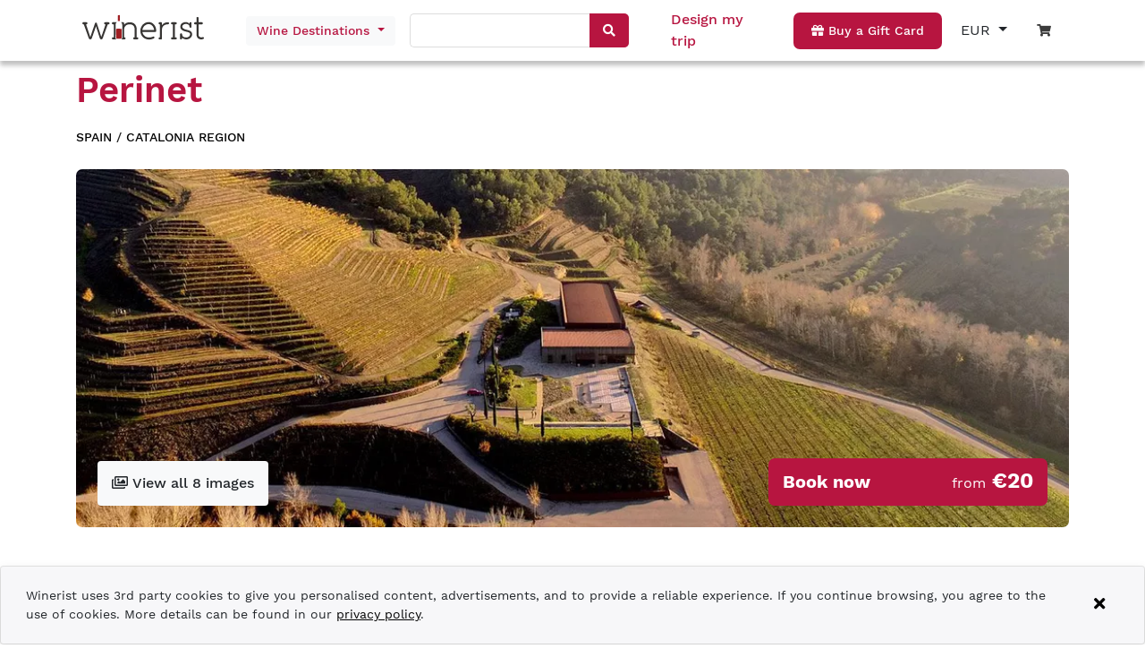

--- FILE ---
content_type: text/html; charset=UTF-8
request_url: https://www.winerist.com/winery/spain/catalonia/perinet
body_size: 36294
content:
<!DOCTYPE html><html lang="en"><head>
    <meta charset="utf-8">
    <title>Perinet Winery in Priorat: Wine tours and tastings </title>
    <base href="/">
    <meta name="viewport" content="width=device-width, initial-scale=1">
    <link rel="icon" type="image/x-icon" href="favicon.ico">

    <!-- Global site tag (gtag.js) - Google Analytics -->
    <script async="" src="https://www.googletagmanager.com/gtag/js?id=G-ZJD8PG4H0C"></script>
    <script>
      var isProduction = location.hostname === 'www.winerist.com' || location.hostname === 'winerist.com';
      var isDebuggingWithTagAssistant = location.search.indexOf('gtm_debug=') > -1;

      if (isProduction || isDebuggingWithTagAssistant) {
        window.dataLayer = window.dataLayer || [];
        function gtag() {
          dataLayer.push(arguments);
        }
        gtag('js', new Date());

        gtag('config', 'G-ZJD8PG4H0C', { send_page_view: false });
      } else {
        function gtag() {
          // ignore
        }
      }
    </script>

    <!-- Meta Pixel Code -->
    <script>
      !(function (f, b, e, v, n, t, s) {
        var isProduction = location.hostname === 'www.winerist.com' || location.hostname === 'winerist.com';
        if (!isProduction) return;

        if (f.fbq) return;
        n = f.fbq = function () {
          n.callMethod ? n.callMethod.apply(n, arguments) : n.queue.push(arguments);
        };
        if (!f._fbq) f._fbq = n;
        n.push = n;
        n.loaded = !0;
        n.version = '2.0';
        n.queue = [];
        t = b.createElement(e);
        t.async = !0;
        t.src = v;
        s = b.getElementsByTagName(e)[0];
        s.parentNode.insertBefore(t, s);
      })(window, document, 'script', 'https://connect.facebook.net/en_US/fbevents.js');

      if ('fbq' in window) {
        fbq('init', '390219993127465');
        fbq('track', 'PageView');
      }
    </script>
    <noscript><img
        height="1"
        width="1"
        style="display: none"
        src="https://www.facebook.com/tr?id=390219993127465&ev=PageView&noscript=1"
    /></noscript>
    <!-- End Meta Pixel Code -->
    <meta name="facebook-domain-verification" content="xhlv44kk3b0a9b3zuzv2o2tz3e2uns">
  <style>@charset "UTF-8";body{--primary-color:#b71540;--primary-lighter-color:#e9b9c6;--primary-darker-color:#9f0c2a;--text-primary-color:#ffffff;--text-primary-lighter-color:rgba(0, 0, 0, .87);--text-primary-darker-color:#ffffff}body{--accent-color:#b71540;--accent-lighter-color:#e9b9c6;--accent-darker-color:#9f0c2a;--text-accent-color:#ffffff;--text-accent-lighter-color:rgba(0, 0, 0, .87);--text-accent-darker-color:#ffffff}body{--warn-color:#ff0000;--warn-lighter-color:#ffb3b3;--warn-darker-color:#ff0000;--text-warn-color:#ffffff;--text-warn-lighter-color:rgba(0, 0, 0, .87);--text-warn-darker-color:#ffffff}@font-face{font-family:WorkSans;font-style:normal;font-weight:100;font-display:swap;src:url(WorkSans-Thin.2a0297751f093ca2.woff2) format("woff2"),url(WorkSans-Thin.cfc41bbceb918ab4.ttf) format("truetype")}@font-face{font-family:WorkSans;font-style:normal;font-weight:200;font-display:swap;src:url(WorkSans-ExtraLight.d829b7e2174ccb1f.woff2) format("woff2"),url(WorkSans-ExtraLight.9732894345b4f735.ttf) format("truetype")}@font-face{font-family:WorkSans;font-style:normal;font-weight:300;font-display:swap;src:url(WorkSans-Light.8a0db97ee73796e1.woff2) format("woff2"),url(WorkSans-Light.f1eda037aa1d97f8.ttf) format("truetype")}@font-face{font-family:WorkSans;font-style:normal;font-weight:400;font-display:swap;src:url(WorkSans-Regular.95016918b88d62bf.woff2) format("woff2"),url(WorkSans-Regular.2cc053b559100b98.ttf) format("truetype")}@font-face{font-family:WorkSans;font-style:normal;font-weight:500;font-display:swap;src:url(WorkSans-Medium.0afe9be58256660f.woff2) format("woff2"),url(WorkSans-Medium.6ce7fa0a3ad1322b.ttf) format("truetype")}@font-face{font-family:WorkSans;font-style:normal;font-weight:600;font-display:swap;src:url(WorkSans-SemiBold.74de8bc88f100dd7.woff2) format("woff2"),url(WorkSans-SemiBold.f4b232acc95f0449.ttf) format("truetype")}@font-face{font-family:WorkSans;font-style:normal;font-weight:700;font-display:swap;src:url(WorkSans-Bold.91ed034dffe3cca0.woff2) format("woff2"),url(WorkSans-Bold.3778c45bf99f294b.ttf) format("truetype")}@font-face{font-family:WorkSans;font-style:normal;font-weight:800;font-display:swap;src:url(WorkSans-ExtraBold.4bb9bf4c9dac1202.woff2) format("woff2"),url(WorkSans-ExtraBold.dcd5b790ad8e3553.ttf) format("truetype")}@font-face{font-family:WorkSans;font-style:normal;font-weight:900;font-display:swap;src:url(WorkSans-Black.eeefb6a807713d25.woff2) format("woff2"),url(WorkSans-Black.7db34cd95788c52a.ttf) format("truetype")}body{font-family:WorkSans,sans-serif!important;font-weight:500}:root{--blue:#007bff;--indigo:#6610f2;--purple:#6f42c1;--pink:#e83e8c;--red:#dc3545;--orange:#fd7e14;--yellow:#ffc107;--green:#28a745;--teal:#20c997;--cyan:#17a2b8;--white:#fff;--gray:#6c757d;--gray-dark:#343a40;--primary:#007bff;--secondary:#6c757d;--success:#28a745;--info:#17a2b8;--warning:#ffc107;--danger:#dc3545;--light:#f8f9fa;--dark:#343a40;--breakpoint-xs:0;--breakpoint-sm:576px;--breakpoint-md:768px;--breakpoint-lg:992px;--breakpoint-xl:1200px;--font-family-sans-serif:-apple-system,BlinkMacSystemFont,"Segoe UI",Roboto,"Helvetica Neue",Arial,"Noto Sans","Liberation Sans",sans-serif,"Apple Color Emoji","Segoe UI Emoji","Segoe UI Symbol","Noto Color Emoji";--font-family-monospace:SFMono-Regular,Menlo,Monaco,Consolas,"Liberation Mono","Courier New",monospace}*,:after,:before{box-sizing:border-box}html{font-family:sans-serif;line-height:1.15;-webkit-text-size-adjust:100%;-webkit-tap-highlight-color:transparent}body{margin:0;font-family:-apple-system,BlinkMacSystemFont,Segoe UI,Roboto,Helvetica Neue,Arial,Noto Sans,Liberation Sans,sans-serif,"Apple Color Emoji","Segoe UI Emoji",Segoe UI Symbol,"Noto Color Emoji";font-size:1rem;font-weight:400;line-height:1.5;color:#212529;text-align:left;background-color:#fff}@media print{*,:after,:before{text-shadow:none!important;box-shadow:none!important}@page{size:a3}body{min-width:992px!important}}:root{--swiper-theme-color:#007aff}:root{--swiper-navigation-size:44px}</style><style>@charset "UTF-8";.mat-form-field{font-size:inherit;font-weight:400;line-height:1.125;font-family:WorkSans;letter-spacing:normal}.mat-form-field-wrapper{padding-bottom:1.34375em}.mat-form-field-infix{padding:.5em 0;border-top:.84375em solid transparent}.mat-form-field-label-wrapper{top:-.84375em;padding-top:.84375em}.mat-form-field-underline{bottom:1.34375em}.mat-form-field-subscript-wrapper{font-size:75%;margin-top:.6666666667em;top:calc(100% - 1.7916666667em)}.mat-form-field-appearance-legacy .mat-form-field-wrapper{padding-bottom:1.25em}.mat-form-field-appearance-legacy .mat-form-field-infix{padding:.4375em 0}.mat-form-field-appearance-legacy .mat-form-field-underline{bottom:1.25em}.mat-form-field-appearance-legacy .mat-form-field-subscript-wrapper{margin-top:.5416666667em;top:calc(100% - 1.6666666667em)}input.mat-input-element{margin-top:-.0625em}body{--primary-color:#b71540;--primary-lighter-color:#e9b9c6;--primary-darker-color:#9f0c2a;--text-primary-color:#ffffff;--text-primary-lighter-color:rgba(0, 0, 0, .87);--text-primary-darker-color:#ffffff}body{--accent-color:#b71540;--accent-lighter-color:#e9b9c6;--accent-darker-color:#9f0c2a;--text-accent-color:#ffffff;--text-accent-lighter-color:rgba(0, 0, 0, .87);--text-accent-darker-color:#ffffff}body{--warn-color:#ff0000;--warn-lighter-color:#ffb3b3;--warn-darker-color:#ff0000;--text-warn-color:#ffffff;--text-warn-lighter-color:rgba(0, 0, 0, .87);--text-warn-darker-color:#ffffff}.mat-form-field-ripple{background-color:#000000de}.mat-form-field-appearance-legacy .mat-form-field-underline{background-color:#0000006b}.mat-input-element:disabled{color:#00000061}.mat-input-element{caret-color:#b71540}.mat-input-element::placeholder{color:#0000006b}.mat-input-element::-moz-placeholder{color:#0000006b}.mat-input-element::-webkit-input-placeholder{color:#0000006b}.mat-input-element:-ms-input-placeholder{color:#0000006b}@font-face{font-family:WorkSans;font-style:normal;font-weight:100;font-display:swap;src:url(WorkSans-Thin.2a0297751f093ca2.woff2) format("woff2"),url(WorkSans-Thin.cfc41bbceb918ab4.ttf) format("truetype")}@font-face{font-family:WorkSans;font-style:normal;font-weight:200;font-display:swap;src:url(WorkSans-ExtraLight.d829b7e2174ccb1f.woff2) format("woff2"),url(WorkSans-ExtraLight.9732894345b4f735.ttf) format("truetype")}@font-face{font-family:WorkSans;font-style:normal;font-weight:300;font-display:swap;src:url(WorkSans-Light.8a0db97ee73796e1.woff2) format("woff2"),url(WorkSans-Light.f1eda037aa1d97f8.ttf) format("truetype")}@font-face{font-family:WorkSans;font-style:normal;font-weight:400;font-display:swap;src:url(WorkSans-Regular.95016918b88d62bf.woff2) format("woff2"),url(WorkSans-Regular.2cc053b559100b98.ttf) format("truetype")}@font-face{font-family:WorkSans;font-style:normal;font-weight:500;font-display:swap;src:url(WorkSans-Medium.0afe9be58256660f.woff2) format("woff2"),url(WorkSans-Medium.6ce7fa0a3ad1322b.ttf) format("truetype")}@font-face{font-family:WorkSans;font-style:normal;font-weight:600;font-display:swap;src:url(WorkSans-SemiBold.74de8bc88f100dd7.woff2) format("woff2"),url(WorkSans-SemiBold.f4b232acc95f0449.ttf) format("truetype")}@font-face{font-family:WorkSans;font-style:normal;font-weight:700;font-display:swap;src:url(WorkSans-Bold.91ed034dffe3cca0.woff2) format("woff2"),url(WorkSans-Bold.3778c45bf99f294b.ttf) format("truetype")}@font-face{font-family:WorkSans;font-style:normal;font-weight:800;font-display:swap;src:url(WorkSans-ExtraBold.4bb9bf4c9dac1202.woff2) format("woff2"),url(WorkSans-ExtraBold.dcd5b790ad8e3553.ttf) format("truetype")}@font-face{font-family:WorkSans;font-style:normal;font-weight:900;font-display:swap;src:url(WorkSans-Black.eeefb6a807713d25.woff2) format("woff2"),url(WorkSans-Black.7db34cd95788c52a.ttf) format("truetype")}body{font-family:WorkSans,sans-serif!important;font-weight:500}h1,h1,h2,h6{font-weight:600!important}a{color:#000!important}.red{color:#b71540!important}.button{background-color:#b71540;padding:10px 20px;display:inline-block;color:#fff!important;text-decoration:none;font-size:14px;font-weight:500;text-align:center;border-radius:7px;transition:.3s;width:max-content}.button:hover{background-color:#b71540;color:#fff!important;text-decoration:none;transition:.3s}.button.white{background-color:#fff;text-decoration:none;color:#3c3c3c!important;transition:.3s}.button.white:hover{color:#000;transition:.3s;text-decoration:none}.button.transparent{background-color:transparent;text-decoration:none;color:#3c3c3c!important;transition:.3s}.button.transparent:hover{color:#000!important;transition:.3s;text-decoration:none}.brand-red{color:#b71540!important}.bottom-0{bottom:0}.color-brand-red{color:#b71540!important}.fw-400{font-weight:400!important}.fw-500{font-weight:500!important}.fw-600{font-weight:600!important}.fw-700{font-weight:700!important}.fs-12{font-size:12px!important}.fs-14{font-size:14px!important}.fs-16{font-size:16px!important}.fs-18{font-size:18px!important}.fs-24{font-size:24px!important}@media only screen and (max-width: 991px){.newsletter{text-align:center}}.text-shadow{text-shadow:0 0 .5rem rgb(0,0,0)}.cursor-pointer{cursor:pointer}.border-radius-card{border-radius:7px}.font-smaller{font-size:smaller}.list-style-none{list-style:none}app-root .btn:focus{box-shadow:0 0 0 .2rem #b7154040}:root{--blue:#007bff;--indigo:#6610f2;--purple:#6f42c1;--pink:#e83e8c;--red:#dc3545;--orange:#fd7e14;--yellow:#ffc107;--green:#28a745;--teal:#20c997;--cyan:#17a2b8;--white:#fff;--gray:#6c757d;--gray-dark:#343a40;--primary:#007bff;--secondary:#6c757d;--success:#28a745;--info:#17a2b8;--warning:#ffc107;--danger:#dc3545;--light:#f8f9fa;--dark:#343a40;--breakpoint-xs:0;--breakpoint-sm:576px;--breakpoint-md:768px;--breakpoint-lg:992px;--breakpoint-xl:1200px;--font-family-sans-serif:-apple-system,BlinkMacSystemFont,"Segoe UI",Roboto,"Helvetica Neue",Arial,"Noto Sans","Liberation Sans",sans-serif,"Apple Color Emoji","Segoe UI Emoji","Segoe UI Symbol","Noto Color Emoji";--font-family-monospace:SFMono-Regular,Menlo,Monaco,Consolas,"Liberation Mono","Courier New",monospace}*,:after,:before{box-sizing:border-box}html{font-family:sans-serif;line-height:1.15;-webkit-text-size-adjust:100%;-webkit-tap-highlight-color:transparent}footer,header,nav,section{display:block}body{margin:0;font-family:-apple-system,BlinkMacSystemFont,Segoe UI,Roboto,Helvetica Neue,Arial,Noto Sans,Liberation Sans,sans-serif,"Apple Color Emoji","Segoe UI Emoji",Segoe UI Symbol,"Noto Color Emoji";font-size:1rem;font-weight:400;line-height:1.5;color:#212529;text-align:left;background-color:#fff}[tabindex="-1"]:focus:not(:focus-visible){outline:0!important}hr{box-sizing:content-box;height:0;overflow:visible}h1,h2,h6{margin-top:0;margin-bottom:.5rem}p{margin-top:0;margin-bottom:1rem}ul{margin-top:0;margin-bottom:1rem}small{font-size:80%}a{color:#007bff;text-decoration:none;background-color:transparent}a:hover{color:#0056b3;text-decoration:underline}img{vertical-align:middle;border-style:none}svg{overflow:hidden;vertical-align:middle}button{border-radius:0}button:focus:not(:focus-visible){outline:0}button,input{margin:0;font-family:inherit;font-size:inherit;line-height:inherit}button,input{overflow:visible}button{text-transform:none}[type=button],button{-webkit-appearance:button}[type=button]:not(:disabled),button:not(:disabled){cursor:pointer}[type=button]::-moz-focus-inner,button::-moz-focus-inner{padding:0;border-style:none}[hidden]{display:none!important}h1,h2,h6{margin-bottom:.5rem;font-weight:500;line-height:1.2}h1{font-size:2.5rem}h2{font-size:2rem}h6{font-size:1rem}hr{margin-top:1rem;margin-bottom:1rem;border:0;border-top:1px solid rgba(0,0,0,.1)}small{font-size:.875em;font-weight:400}.container{width:100%;padding-right:15px;padding-left:15px;margin-right:auto;margin-left:auto}@media (min-width:576px){.container{max-width:540px}}@media (min-width:768px){.container{max-width:720px}}@media (min-width:992px){.container{max-width:960px}}@media (min-width:1200px){.container{max-width:1140px}}.row{display:flex;flex-wrap:wrap;margin-right:-15px;margin-left:-15px}.col,.col-12,.col-4,.col-6,.col-lg-4,.col-md-2,.col-md-3,.col-md-6,.col-md-8,.col-md-auto,.col-sm-3,.col-sm-4,.col-sm-6,.col-sm-8,.col-xl-5{position:relative;width:100%;padding-right:15px;padding-left:15px}.col{flex-basis:0;flex-grow:1;max-width:100%}.col-4{flex:0 0 33.333333%;max-width:33.333333%}.col-6{flex:0 0 50%;max-width:50%}.col-12{flex:0 0 100%;max-width:100%}@media (min-width:576px){.col-sm-3{flex:0 0 25%;max-width:25%}.col-sm-4{flex:0 0 33.333333%;max-width:33.333333%}.col-sm-6{flex:0 0 50%;max-width:50%}.col-sm-8{flex:0 0 66.666667%;max-width:66.666667%}}@media (min-width:768px){.col-md-auto{flex:0 0 auto;width:auto;max-width:100%}.col-md-2{flex:0 0 16.666667%;max-width:16.666667%}.col-md-3{flex:0 0 25%;max-width:25%}.col-md-6{flex:0 0 50%;max-width:50%}.col-md-8{flex:0 0 66.666667%;max-width:66.666667%}}@media (min-width:992px){.col-lg-4{flex:0 0 33.333333%;max-width:33.333333%}}@media (min-width:1200px){.col-xl-5{flex:0 0 41.666667%;max-width:41.666667%}}.btn{display:inline-block;font-weight:400;color:#212529;text-align:center;vertical-align:middle;-webkit-user-select:none;user-select:none;background-color:transparent;border:1px solid transparent;padding:.375rem .75rem;font-size:1rem;line-height:1.5;border-radius:.25rem;transition:color .15s ease-in-out,background-color .15s ease-in-out,border-color .15s ease-in-out,box-shadow .15s ease-in-out}@media (prefers-reduced-motion:reduce){.btn{transition:none}}.btn:hover{color:#212529;text-decoration:none}.btn:focus{outline:0;box-shadow:0 0 0 .2rem #007bff40}.btn:disabled{opacity:.65}.btn:not(:disabled):not(.disabled){cursor:pointer}.btn-light{color:#212529;background-color:#f8f9fa;border-color:#f8f9fa}.btn-light:hover{color:#212529;background-color:#e2e6ea;border-color:#dae0e5}.btn-light:focus{color:#212529;background-color:#e2e6ea;border-color:#dae0e5;box-shadow:0 0 0 .2rem #d8d9db80}.btn-light:disabled{color:#212529;background-color:#f8f9fa;border-color:#f8f9fa}.btn-light:not(:disabled):not(.disabled):active{color:#212529;background-color:#dae0e5;border-color:#d3d9df}.btn-light:not(:disabled):not(.disabled):active:focus{box-shadow:0 0 0 .2rem #d8d9db80}.fade{transition:opacity .15s linear}@media (prefers-reduced-motion:reduce){.fade{transition:none}}.fade:not(.show){opacity:0}.dropdown{position:relative}.dropdown-toggle{white-space:nowrap}.dropdown-toggle:after{display:inline-block;margin-left:.255em;vertical-align:.255em;content:"";border-top:.3em solid;border-right:.3em solid transparent;border-bottom:0;border-left:.3em solid transparent}.dropdown-toggle:empty:after{margin-left:0}.dropdown-menu{position:absolute;top:100%;left:0;z-index:1000;display:none;float:left;min-width:10rem;padding:.5rem 0;margin:.125rem 0 0;font-size:1rem;color:#212529;text-align:left;list-style:none;background-color:#fff;background-clip:padding-box;border:1px solid rgba(0,0,0,.15);border-radius:.25rem}.dropdown-item{display:block;width:100%;padding:.25rem 1.5rem;clear:both;font-weight:400;color:#212529;text-align:inherit;white-space:nowrap;background-color:transparent;border:0}.dropdown-item:focus,.dropdown-item:hover{color:#16181b;text-decoration:none;background-color:#e9ecef}.dropdown-item:active{color:#fff;text-decoration:none;background-color:#007bff}.dropdown-item:disabled{color:#adb5bd;pointer-events:none;background-color:transparent}.toast{flex-basis:350px;max-width:350px;font-size:.875rem;background-color:#ffffffd9;background-clip:padding-box;border:1px solid rgba(0,0,0,.1);box-shadow:0 .25rem .75rem #0000001a;opacity:0;border-radius:.25rem}.toast:not(:last-child){margin-bottom:.75rem}.toast-body{padding:.75rem}.modal{position:fixed;top:0;left:0;z-index:1050;display:none;width:100%;height:100%;overflow:hidden;outline:0}.modal-dialog{position:relative;width:auto;margin:.5rem;pointer-events:none}.modal.fade .modal-dialog{transition:transform .3s ease-out;transform:translateY(-50px)}@media (prefers-reduced-motion:reduce){.modal.fade .modal-dialog{transition:none}}.modal-dialog-centered{display:flex;align-items:center;min-height:calc(100% - 1rem)}.modal-dialog-centered:before{display:block;height:calc(100vh - 1rem);height:min-content;content:""}.modal-content{position:relative;display:flex;flex-direction:column;width:100%;pointer-events:auto;background-color:#fff;background-clip:padding-box;border:1px solid rgba(0,0,0,.2);border-radius:.3rem;outline:0}@media (min-width:576px){.modal-dialog{max-width:500px;margin:1.75rem auto}.modal-dialog-centered{min-height:calc(100% - 3.5rem)}.modal-dialog-centered:before{height:calc(100vh - 3.5rem);height:min-content}}.align-baseline{vertical-align:baseline!important}.bg-white{background-color:#fff!important}.bg-transparent{background-color:transparent!important}.border-0{border:0!important}.d-none{display:none!important}.d-inline-block{display:inline-block!important}.d-block{display:block!important}.d-flex{display:flex!important}.d-inline-flex{display:inline-flex!important}@media (min-width:768px){.d-md-none{display:none!important}.d-md-block{display:block!important}.d-md-flex{display:flex!important}}@media (min-width:992px){.d-lg-none{display:none!important}.d-lg-inline-block{display:inline-block!important}.d-lg-flex{display:flex!important}}.flex-column{flex-direction:column!important}.flex-wrap{flex-wrap:wrap!important}.justify-content-start{justify-content:flex-start!important}.justify-content-end{justify-content:flex-end!important}.justify-content-center{justify-content:center!important}.justify-content-between{justify-content:space-between!important}.align-items-center{align-items:center!important}.align-self-end{align-self:flex-end!important}@media (min-width:576px){.flex-sm-row{flex-direction:row!important}}.overflow-hidden{overflow:hidden!important}.position-relative{position:relative!important}.position-absolute{position:absolute!important}.position-fixed{position:fixed!important}.fixed-top{position:fixed;top:0;right:0;left:0;z-index:1030}.w-100{width:100%!important}.h-100{height:100%!important}.m-0{margin:0!important}.mt-0{margin-top:0!important}.mb-0{margin-bottom:0!important}.mt-1{margin-top:.25rem!important}.mr-1{margin-right:.25rem!important}.mb-1{margin-bottom:.25rem!important}.ml-1{margin-left:.25rem!important}.mt-2{margin-top:.5rem!important}.mr-2{margin-right:.5rem!important}.mb-2{margin-bottom:.5rem!important}.m-3{margin:1rem!important}.mt-3,.my-3{margin-top:1rem!important}.mb-3,.my-3{margin-bottom:1rem!important}.m-4{margin:1.5rem!important}.mt-4,.my-4{margin-top:1.5rem!important}.mr-4,.mx-4{margin-right:1.5rem!important}.my-4{margin-bottom:1.5rem!important}.mx-4{margin-left:1.5rem!important}.mb-5{margin-bottom:3rem!important}.p-0{padding:0!important}.py-0{padding-top:0!important}.px-0{padding-right:0!important}.py-0{padding-bottom:0!important}.pl-0,.px-0{padding-left:0!important}.p-1{padding:.25rem!important}.py-1{padding-top:.25rem!important}.py-1{padding-bottom:.25rem!important}.py-2{padding-top:.5rem!important}.px-2{padding-right:.5rem!important}.py-2{padding-bottom:.5rem!important}.px-2{padding-left:.5rem!important}.p-3{padding:1rem!important}.pt-3{padding-top:1rem!important}.pr-3,.px-3{padding-right:1rem!important}.pb-3{padding-bottom:1rem!important}.pl-3,.px-3{padding-left:1rem!important}.pt-4,.py-4{padding-top:1.5rem!important}.px-4{padding-right:1.5rem!important}.pb-4,.py-4{padding-bottom:1.5rem!important}.px-4{padding-left:1.5rem!important}.pb-5{padding-bottom:3rem!important}.my-auto{margin-top:auto!important}.mx-auto{margin-right:auto!important}.my-auto{margin-bottom:auto!important}.mx-auto{margin-left:auto!important}@media (min-width:576px){.mt-sm-0{margin-top:0!important}.pr-sm-3{padding-right:1rem!important}.p-sm-4{padding:1.5rem!important}.pr-sm-4{padding-right:1.5rem!important}}@media (min-width:768px){.mt-md-0{margin-top:0!important}.mb-md-0{margin-bottom:0!important}.mt-md-2{margin-top:.5rem!important}.my-md-5{margin-top:3rem!important}.my-md-5{margin-bottom:3rem!important}}.text-nowrap{white-space:nowrap!important}.text-center{text-align:center!important}.text-uppercase{text-transform:uppercase!important}.text-capitalize{text-transform:capitalize!important}.text-white{color:#fff!important}.text-decoration-none{text-decoration:none!important}@media print{*,:after,:before{text-shadow:none!important;box-shadow:none!important}a:not(.btn){text-decoration:underline}img{page-break-inside:avoid}h2,p{orphans:3;widows:3}h2{page-break-after:avoid}@page{size:a3}body,.container{min-width:992px!important}}:root{--swiper-theme-color:#007aff}.swiper{margin-left:auto;margin-right:auto;position:relative;overflow:hidden;list-style:none;padding:0;z-index:1}.swiper-wrapper{position:relative;width:100%;height:100%;z-index:1;display:flex;transition-property:transform;box-sizing:content-box}.swiper-wrapper{transform:translateZ(0)}.swiper-slide{flex-shrink:0;width:100%;height:100%;position:relative;transition-property:transform}:root{--swiper-navigation-size:44px}.swiper-pagination{position:absolute;text-align:center;transition:.3s opacity;transform:translateZ(0);z-index:10}</style><link rel="stylesheet" href="styles.9c7afa01f7586b32.css" media="print" onload="this.media='all'"><noscript><link rel="stylesheet" href="styles.9c7afa01f7586b32.css"></noscript><style>.fa,.far,.fas{-moz-osx-font-smoothing:grayscale;-webkit-font-smoothing:antialiased;display:inline-block;font-style:normal;font-variant:normal;text-rendering:auto;line-height:1}.fa-caret-down:before{content:"\f0d7"}.fa-check:before{content:"\f00c"}.fa-clock:before{content:"\f017"}.fa-coins:before{content:"\f51e"}.fa-comment:before{content:"\f075"}.fa-comments:before{content:"\f086"}.fa-gift:before{content:"\f06b"}.fa-images:before{content:"\f302"}.fa-map-marker-alt:before{content:"\f3c5"}.fa-search:before{content:"\f002"}.fa-shopping-cart:before{content:"\f07a"}.fa-times:before{content:"\f00d"}.fa-user-friends:before{content:"\f500"}.fa-users:before{content:"\f0c0"}@font-face{font-family:"Font Awesome 5 Free";font-style:normal;font-weight:400;font-display:block;src:url(fa-regular-400.a0140e7cea6c13f1.eot);src:url(fa-regular-400.a0140e7cea6c13f1.eot?#iefix) format("embedded-opentype"),url(fa-regular-400.e2b3a9dcfb1fca6e.woff2) format("woff2"),url(fa-regular-400.04dd5282f2256565.woff) format("woff"),url(fa-regular-400.7346017cbe156280.ttf) format("truetype"),url(fa-regular-400.ee37fbccfd7cfca6.svg#fontawesome) format("svg")}.far{font-weight:400}@font-face{font-family:"Font Awesome 5 Free";font-style:normal;font-weight:900;font-display:block;src:url(fa-solid-900.974801a4444657f1.eot);src:url(fa-solid-900.974801a4444657f1.eot?#iefix) format("embedded-opentype"),url(fa-solid-900.620019ed9d1100b6.woff2) format("woff2"),url(fa-solid-900.e67670b0779338ff.woff) format("woff"),url(fa-solid-900.d5b0a3566b352ee9.ttf) format("truetype"),url(fa-solid-900.cd7322bf5a6e6fcf.svg#fontawesome) format("svg")}.fa,.far,.fas{font-family:"Font Awesome 5 Free"}.fa,.fas{font-weight:900}</style><link rel="stylesheet" href="fontawesome-5.9.0.8e2e07be53e027c6.css" media="print" onload="this.media='all'"><noscript><link rel="stylesheet" href="fontawesome-5.9.0.8e2e07be53e027c6.css"></noscript><style ng-transition="winerist">[_nghost-sc17]{display:block;height:94px}@media screen and (min-width: 48rem){[_nghost-sc17]{height:61px}}header[_ngcontent-sc17]{box-shadow:0 5px 5px #00000040}header[_ngcontent-sc17]   .col[_ngcontent-sc17] > div[_ngcontent-sc17]{padding:10px 0}header[_ngcontent-sc17]   .desktop[_ngcontent-sc17]   .logo[_ngcontent-sc17]{height:63px}header[_ngcontent-sc17]   .desktop[_ngcontent-sc17]   .logo[_ngcontent-sc17] > a[_ngcontent-sc17]{height:100%;display:block}header[_ngcontent-sc17]   .desktop[_ngcontent-sc17]   .logo[_ngcontent-sc17] > a[_ngcontent-sc17] > img[_ngcontent-sc17]{width:150px;position:relative;top:50%;transform:translateY(-50%)}header[_ngcontent-sc17]   .mobile-header[_ngcontent-sc17]   .logo[_ngcontent-sc17] > a[_ngcontent-sc17] > img[_ngcontent-sc17]{width:100%}header[_ngcontent-sc17]   .mobile-header[_ngcontent-sc17]   .logo[_ngcontent-sc17]{display:table;height:100%}header[_ngcontent-sc17]   .mobile-header[_ngcontent-sc17]   .logo[_ngcontent-sc17]   a[_ngcontent-sc17]{display:table-cell;vertical-align:middle}header[_ngcontent-sc17]   .align-self-end[_ngcontent-sc17]{align-self:center!important}header[_ngcontent-sc17]   .bookings-counter[_ngcontent-sc17]{top:10px;line-height:12px;position:absolute;margin-left:6px;color:#fff;display:block;border-radius:20px;font-size:9px;width:16px;height:16px;border:solid 2px #ffffff;background-color:#b71540}.mobile-header[_ngcontent-sc17]   .button[_ngcontent-sc17]{padding:8px 10px}.mobile-header[_ngcontent-sc17]   .dx-toolbar[_ngcontent-sc17]   .dx-toolbar-items-container[_ngcontent-sc17]{height:auto}.destinations-button[_ngcontent-sc17]{font-family:inherit;font-size:14px;font-weight:500;color:#b71540!important;border:none}.destinations-dropdown[_ngcontent-sc17]{width:806px;padding:1.5rem;line-height:1.15;column-count:4;column-gap:1rem;orphans:1;widows:1}.destinations-dropdown[_ngcontent-sc17]   .region-name[_ngcontent-sc17]{font-size:.875rem;line-height:1.5;font-weight:400}.fixed-top-override[_ngcontent-sc17]{z-index:999}.mobile-navigation[_ngcontent-sc17]{position:absolute;left:0;top:60px;width:100%}.mobile-search[_ngcontent-sc17]{position:absolute;width:100%}.mobile-search[_ngcontent-sc17]   .search-control-wrapper[_ngcontent-sc17]{border-radius:4px;box-shadow:0 4px 8px #00000040;overflow:hidden}.mobile-destinations-toggle-wrapper[_ngcontent-sc17]{background-color:#dae0e5f2;box-shadow:0 4px 8px #00000040;line-height:1.125}.mobile-destinations-dropdown[_ngcontent-sc17]{background-color:#fffffff2;box-shadow:0 4px 8px #00000040;border-radius:0 0 6px 6px}.mobile-destinations-dropdown[_ngcontent-sc17]   #destinations-filter[_ngcontent-sc17]{background-color:#fff;border:1px solid #ddd;border-radius:4px;font-size:1rem;line-height:1.125;padding:.5rem;width:100%}.mobile-destinations-dropdown[_ngcontent-sc17]   .countries[_ngcontent-sc17]{max-height:calc(80vh - 94px);overflow:scroll}.mobile-destinations-dropdown[_ngcontent-sc17]   .country[_ngcontent-sc17]{font-size:1rem;font-weight:700;line-height:1.125}.mobile-destinations-dropdown[_ngcontent-sc17]   .region[_ngcontent-sc17]{font-size:.875rem;font-weight:400;line-height:1.2857}.mobile-destinations-dropdown[_ngcontent-sc17]   .region[_ngcontent-sc17]:not(.last):after{content:"|";color:#b71540;font-size:.75rem;line-height:1.5;margin-left:.5rem;margin-right:.5rem}.mobile-destinations-dropdown[_ngcontent-sc17]   .scrollable[_ngcontent-sc17]{color:#b71540;font-size:.75rem;line-height:1;margin:0;padding:2px 0;text-align:center}</style><style ng-transition="winerist">.toast[_ngcontent-sc49]{max-width:100%;background-color:#f7f7f9}.transparent[_ngcontent-sc49]{background-color:transparent;border:transparent}.consent-text[_ngcontent-sc49]{padding:10px 16px 10px 0;font-size:14px}</style><style ng-transition="winerist">.social-menu[_ngcontent-sc25]{list-style:none;display:flex;flex-wrap:wrap;align-items:center;padding:0;margin:0}.social-menu[_ngcontent-sc25]   li[_ngcontent-sc25]{margin:0 24px 14px 0}.social-menu[_ngcontent-sc25]   li[_ngcontent-sc25]   img[_ngcontent-sc25]{height:30px;width:30px}.social-menu[_ngcontent-sc25]   li[_ngcontent-sc25]:last-child{margin-right:0}.footer-bottom[_ngcontent-sc25]{padding-top:34px}.menu-footer[_ngcontent-sc25]{list-style:none;padding:0}.menu-footer[_ngcontent-sc25]   li[_ngcontent-sc25]{margin-bottom:10px}.menu-footer[_ngcontent-sc25]   li[_ngcontent-sc25]   a[_ngcontent-sc25]{font-size:15px;color:#464646}.copyright[_ngcontent-sc25]{clear:both;text-align:center;font-size:15px;color:#464646}@media (min-width: 320px) and (max-width: 769px){.social-menu[_ngcontent-sc25]{justify-content:center}.social-menu[_ngcontent-sc25]   li[_ngcontent-sc25]{margin-right:32px}}@media screen and (max-width: 767px){.mobile-row[_ngcontent-sc25]{margin:0}}</style><style ng-transition="winerist">[_nghost-sc26]{position:fixed;bottom:10px;right:10px}button[_ngcontent-sc26]{font-size:1.5rem}</style><style ng-transition="winerist">@font-face{font-family:swiper-icons;src:url(data:application/font-woff;charset=utf-8;base64,\ [base64]//wADZ2x5ZgAAAywAAADMAAAD2MHtryVoZWFkAAABbAAAADAAAAA2E2+eoWhoZWEAAAGcAAAAHwAAACQC9gDzaG10eAAAAigAAAAZAAAArgJkABFsb2NhAAAC0AAAAFoAAABaFQAUGG1heHAAAAG8AAAAHwAAACAAcABAbmFtZQAAA/gAAAE5AAACXvFdBwlwb3N0AAAFNAAAAGIAAACE5s74hXjaY2BkYGAAYpf5Hu/j+W2+MnAzMYDAzaX6QjD6/4//Bxj5GA8AuRwMYGkAPywL13jaY2BkYGA88P8Agx4j+/8fQDYfA1AEBWgDAIB2BOoAeNpjYGRgYNBh4GdgYgABEMnIABJzYNADCQAACWgAsQB42mNgYfzCOIGBlYGB0YcxjYGBwR1Kf2WQZGhhYGBiYGVmgAFGBiQQkOaawtDAoMBQxXjg/wEGPcYDDA4wNUA2CCgwsAAAO4EL6gAAeNpj2M0gyAACqxgGNWBkZ2D4/wMA+xkDdgAAAHjaY2BgYGaAYBkGRgYQiAHyGMF8FgYHIM3DwMHABGQrMOgyWDLEM1T9/w8UBfEMgLzE////P/5//f/V/xv+r4eaAAeMbAxwIUYmIMHEgKYAYjUcsDAwsLKxc3BycfPw8jEQA/[base64]/uznmfPFBNODM2K7MTQ45YEAZqGP81AmGGcF3iPqOop0r1SPTaTbVkfUe4HXj97wYE+yNwWYxwWu4v1ugWHgo3S1XdZEVqWM7ET0cfnLGxWfkgR42o2PvWrDMBSFj/IHLaF0zKjRgdiVMwScNRAoWUoH78Y2icB/yIY09An6AH2Bdu/UB+yxopYshQiEvnvu0dURgDt8QeC8PDw7Fpji3fEA4z/PEJ6YOB5hKh4dj3EvXhxPqH/SKUY3rJ7srZ4FZnh1PMAtPhwP6fl2PMJMPDgeQ4rY8YT6Gzao0eAEA409DuggmTnFnOcSCiEiLMgxCiTI6Cq5DZUd3Qmp10vO0LaLTd2cjN4fOumlc7lUYbSQcZFkutRG7g6JKZKy0RmdLY680CDnEJ+UMkpFFe1RN7nxdVpXrC4aTtnaurOnYercZg2YVmLN/d/gczfEimrE/fs/bOuq29Zmn8tloORaXgZgGa78yO9/cnXm2BpaGvq25Dv9S4E9+5SIc9PqupJKhYFSSl47+Qcr1mYNAAAAeNptw0cKwkAAAMDZJA8Q7OUJvkLsPfZ6zFVERPy8qHh2YER+3i/BP83vIBLLySsoKimrqKqpa2hp6+jq6RsYGhmbmJqZSy0sraxtbO3sHRydnEMU4uR6yx7JJXveP7WrDycAAAAAAAH//wACeNpjYGRgYOABYhkgZgJCZgZNBkYGLQZtIJsFLMYAAAw3ALgAeNolizEKgDAQBCchRbC2sFER0YD6qVQiBCv/H9ezGI6Z5XBAw8CBK/m5iQQVauVbXLnOrMZv2oLdKFa8Pjuru2hJzGabmOSLzNMzvutpB3N42mNgZGBg4GKQYzBhYMxJLMlj4GBgAYow/P/PAJJhLM6sSoWKfWCAAwDAjgbRAAB42mNgYGBkAIIbCZo5IPrmUn0hGA0AO8EFTQAA);font-weight:400;font-style:normal}:root{--swiper-theme-color:#007aff}.swiper{margin-left:auto;margin-right:auto;position:relative;overflow:hidden;list-style:none;padding:0;z-index:1}.swiper-vertical>.swiper-wrapper{flex-direction:column}.swiper-wrapper{position:relative;width:100%;height:100%;z-index:1;display:flex;transition-property:transform;box-sizing:content-box}.swiper-android .swiper-slide,.swiper-wrapper{transform:translateZ(0)}.swiper-pointer-events{touch-action:pan-y}.swiper-pointer-events.swiper-vertical{touch-action:pan-x}.swiper-slide{flex-shrink:0;width:100%;height:100%;position:relative;transition-property:transform}.swiper-slide-invisible-blank{visibility:hidden}.swiper-autoheight,.swiper-autoheight .swiper-slide{height:auto}.swiper-autoheight .swiper-wrapper{align-items:flex-start;transition-property:transform,height}.swiper-backface-hidden .swiper-slide{transform:translateZ(0);backface-visibility:hidden}.swiper-3d,.swiper-3d.swiper-css-mode .swiper-wrapper{perspective:1200px}.swiper-3d .swiper-cube-shadow,.swiper-3d .swiper-slide,.swiper-3d .swiper-slide-shadow,.swiper-3d .swiper-slide-shadow-bottom,.swiper-3d .swiper-slide-shadow-left,.swiper-3d .swiper-slide-shadow-right,.swiper-3d .swiper-slide-shadow-top,.swiper-3d .swiper-wrapper{transform-style:preserve-3d}.swiper-3d .swiper-slide-shadow,.swiper-3d .swiper-slide-shadow-bottom,.swiper-3d .swiper-slide-shadow-left,.swiper-3d .swiper-slide-shadow-right,.swiper-3d .swiper-slide-shadow-top{position:absolute;left:0;top:0;width:100%;height:100%;pointer-events:none;z-index:10}.swiper-3d .swiper-slide-shadow{background:rgba(0,0,0,.15)}.swiper-3d .swiper-slide-shadow-left{background-image:linear-gradient(to left,rgba(0,0,0,.5),rgba(0,0,0,0))}.swiper-3d .swiper-slide-shadow-right{background-image:linear-gradient(to right,rgba(0,0,0,.5),rgba(0,0,0,0))}.swiper-3d .swiper-slide-shadow-top{background-image:linear-gradient(to top,rgba(0,0,0,.5),rgba(0,0,0,0))}.swiper-3d .swiper-slide-shadow-bottom{background-image:linear-gradient(to bottom,rgba(0,0,0,.5),rgba(0,0,0,0))}.swiper-css-mode>.swiper-wrapper{overflow:auto;scrollbar-width:none;-ms-overflow-style:none}.swiper-css-mode>.swiper-wrapper::-webkit-scrollbar{display:none}.swiper-css-mode>.swiper-wrapper>.swiper-slide{scroll-snap-align:start start}.swiper-horizontal.swiper-css-mode>.swiper-wrapper{scroll-snap-type:x mandatory}.swiper-vertical.swiper-css-mode>.swiper-wrapper{scroll-snap-type:y mandatory}.swiper-centered>.swiper-wrapper:before{content:"";flex-shrink:0;order:9999}.swiper-centered.swiper-horizontal>.swiper-wrapper>.swiper-slide:first-child{margin-inline-start:var(--swiper-centered-offset-before)}.swiper-centered.swiper-horizontal>.swiper-wrapper:before{height:100%;min-height:1px;width:var(--swiper-centered-offset-after)}.swiper-centered.swiper-vertical>.swiper-wrapper>.swiper-slide:first-child{margin-block-start:var(--swiper-centered-offset-before)}.swiper-centered.swiper-vertical>.swiper-wrapper:before{width:100%;min-width:1px;height:var(--swiper-centered-offset-after)}.swiper-centered>.swiper-wrapper>.swiper-slide{scroll-snap-align:center center;scroll-snap-stop:always}.swiper-virtual .swiper-slide{-webkit-backface-visibility:hidden;transform:translateZ(0)}.swiper-virtual.swiper-css-mode .swiper-wrapper:after{content:"";position:absolute;left:0;top:0;pointer-events:none}.swiper-virtual.swiper-css-mode.swiper-horizontal .swiper-wrapper:after{height:1px;width:var(--swiper-virtual-size)}.swiper-virtual.swiper-css-mode.swiper-vertical .swiper-wrapper:after{width:1px;height:var(--swiper-virtual-size)}:root{--swiper-navigation-size:44px}.swiper-button-next,.swiper-button-prev{position:absolute;top:50%;width:calc(var(--swiper-navigation-size) / 44 * 27);height:var(--swiper-navigation-size);margin-top:calc(0px - var(--swiper-navigation-size) / 2);z-index:10;cursor:pointer;display:flex;align-items:center;justify-content:center;color:var(--swiper-navigation-color, var(--swiper-theme-color))}.swiper-button-next.swiper-button-disabled,.swiper-button-prev.swiper-button-disabled{opacity:.35;cursor:auto;pointer-events:none}.swiper-button-next.swiper-button-hidden,.swiper-button-prev.swiper-button-hidden{opacity:0;cursor:auto;pointer-events:none}.swiper-navigation-disabled .swiper-button-next,.swiper-navigation-disabled .swiper-button-prev{display:none!important}.swiper-button-next:after,.swiper-button-prev:after{font-family:swiper-icons;font-size:var(--swiper-navigation-size);text-transform:none!important;letter-spacing:0;font-variant:initial;line-height:1}.swiper-button-prev,.swiper-rtl .swiper-button-next{left:10px;right:auto}.swiper-button-prev:after,.swiper-rtl .swiper-button-next:after{content:"prev"}.swiper-button-next,.swiper-rtl .swiper-button-prev{right:10px;left:auto}.swiper-button-next:after,.swiper-rtl .swiper-button-prev:after{content:"next"}.swiper-button-lock{display:none}.swiper-pagination{position:absolute;text-align:center;transition:.3s opacity;transform:translateZ(0);z-index:10}.swiper-pagination.swiper-pagination-hidden{opacity:0}.swiper-pagination-disabled>.swiper-pagination,.swiper-pagination.swiper-pagination-disabled{display:none!important}.swiper-horizontal>.swiper-pagination-bullets,.swiper-pagination-bullets.swiper-pagination-horizontal,.swiper-pagination-custom,.swiper-pagination-fraction{bottom:10px;left:0;width:100%}.swiper-pagination-bullets-dynamic{overflow:hidden;font-size:0}.swiper-pagination-bullets-dynamic .swiper-pagination-bullet{transform:scale(.33);position:relative}.swiper-pagination-bullets-dynamic .swiper-pagination-bullet-active,.swiper-pagination-bullets-dynamic .swiper-pagination-bullet-active-main{transform:scale(1)}.swiper-pagination-bullets-dynamic .swiper-pagination-bullet-active-prev{transform:scale(.66)}.swiper-pagination-bullets-dynamic .swiper-pagination-bullet-active-prev-prev{transform:scale(.33)}.swiper-pagination-bullets-dynamic .swiper-pagination-bullet-active-next{transform:scale(.66)}.swiper-pagination-bullets-dynamic .swiper-pagination-bullet-active-next-next{transform:scale(.33)}.swiper-pagination-bullet{width:var(--swiper-pagination-bullet-width, var(--swiper-pagination-bullet-size, 8px));height:var(--swiper-pagination-bullet-height, var(--swiper-pagination-bullet-size, 8px));display:inline-block;border-radius:50%;background:var(--swiper-pagination-bullet-inactive-color, #000);opacity:var(--swiper-pagination-bullet-inactive-opacity, .2)}button.swiper-pagination-bullet{border:none;margin:0;padding:0;box-shadow:none;appearance:none}.swiper-pagination-clickable .swiper-pagination-bullet{cursor:pointer}.swiper-pagination-bullet:only-child{display:none!important}.swiper-pagination-bullet-active{opacity:var(--swiper-pagination-bullet-opacity, 1);background:var(--swiper-pagination-color, var(--swiper-theme-color))}.swiper-pagination-vertical.swiper-pagination-bullets,.swiper-vertical>.swiper-pagination-bullets{right:10px;top:50%;transform:translate3d(0,-50%,0)}.swiper-pagination-vertical.swiper-pagination-bullets .swiper-pagination-bullet,.swiper-vertical>.swiper-pagination-bullets .swiper-pagination-bullet{margin:var(--swiper-pagination-bullet-vertical-gap, 6px) 0;display:block}.swiper-pagination-vertical.swiper-pagination-bullets.swiper-pagination-bullets-dynamic,.swiper-vertical>.swiper-pagination-bullets.swiper-pagination-bullets-dynamic{top:50%;transform:translateY(-50%);width:8px}.swiper-pagination-vertical.swiper-pagination-bullets.swiper-pagination-bullets-dynamic .swiper-pagination-bullet,.swiper-vertical>.swiper-pagination-bullets.swiper-pagination-bullets-dynamic .swiper-pagination-bullet{display:inline-block;transition:.2s transform,.2s top}.swiper-horizontal>.swiper-pagination-bullets .swiper-pagination-bullet,.swiper-pagination-horizontal.swiper-pagination-bullets .swiper-pagination-bullet{margin:0 var(--swiper-pagination-bullet-horizontal-gap, 4px)}.swiper-horizontal>.swiper-pagination-bullets.swiper-pagination-bullets-dynamic,.swiper-pagination-horizontal.swiper-pagination-bullets.swiper-pagination-bullets-dynamic{left:50%;transform:translate(-50%);white-space:nowrap}.swiper-horizontal>.swiper-pagination-bullets.swiper-pagination-bullets-dynamic .swiper-pagination-bullet,.swiper-pagination-horizontal.swiper-pagination-bullets.swiper-pagination-bullets-dynamic .swiper-pagination-bullet{transition:.2s transform,.2s left}.swiper-horizontal.swiper-rtl>.swiper-pagination-bullets-dynamic .swiper-pagination-bullet{transition:.2s transform,.2s right}.swiper-pagination-progressbar{background:rgba(0,0,0,.25);position:absolute}.swiper-pagination-progressbar .swiper-pagination-progressbar-fill{background:var(--swiper-pagination-color, var(--swiper-theme-color));position:absolute;left:0;top:0;width:100%;height:100%;transform:scale(0);transform-origin:left top}.swiper-rtl .swiper-pagination-progressbar .swiper-pagination-progressbar-fill{transform-origin:right top}.swiper-horizontal>.swiper-pagination-progressbar,.swiper-pagination-progressbar.swiper-pagination-horizontal,.swiper-pagination-progressbar.swiper-pagination-vertical.swiper-pagination-progressbar-opposite,.swiper-vertical>.swiper-pagination-progressbar.swiper-pagination-progressbar-opposite{width:100%;height:4px;left:0;top:0}.swiper-horizontal>.swiper-pagination-progressbar.swiper-pagination-progressbar-opposite,.swiper-pagination-progressbar.swiper-pagination-horizontal.swiper-pagination-progressbar-opposite,.swiper-pagination-progressbar.swiper-pagination-vertical,.swiper-vertical>.swiper-pagination-progressbar{width:4px;height:100%;left:0;top:0}.swiper-pagination-lock{display:none}.swiper-scrollbar{border-radius:10px;position:relative;-ms-touch-action:none;background:rgba(0,0,0,.1)}.swiper-scrollbar-disabled>.swiper-scrollbar,.swiper-scrollbar.swiper-scrollbar-disabled{display:none!important}.swiper-horizontal>.swiper-scrollbar,.swiper-scrollbar.swiper-scrollbar-horizontal{position:absolute;left:1%;bottom:3px;z-index:50;height:5px;width:98%}.swiper-scrollbar.swiper-scrollbar-vertical,.swiper-vertical>.swiper-scrollbar{position:absolute;right:3px;top:1%;z-index:50;width:5px;height:98%}.swiper-scrollbar-drag{height:100%;width:100%;position:relative;background:rgba(0,0,0,.5);border-radius:10px;left:0;top:0}.swiper-scrollbar-cursor-drag{cursor:move}.swiper-scrollbar-lock{display:none}.swiper-zoom-container{width:100%;height:100%;display:flex;justify-content:center;align-items:center;text-align:center}.swiper-zoom-container>canvas,.swiper-zoom-container>img,.swiper-zoom-container>svg{max-width:100%;max-height:100%;object-fit:contain}.swiper-slide-zoomed{cursor:move}.swiper-lazy-preloader{width:42px;height:42px;position:absolute;left:50%;top:50%;margin-left:-21px;margin-top:-21px;z-index:10;transform-origin:50%;box-sizing:border-box;border:4px solid var(--swiper-preloader-color, var(--swiper-theme-color));border-radius:50%;border-top-color:transparent}.swiper-watch-progress .swiper-slide-visible .swiper-lazy-preloader,.swiper:not(.swiper-watch-progress) .swiper-lazy-preloader{animation:swiper-preloader-spin 1s infinite linear}.swiper-lazy-preloader-white{--swiper-preloader-color:#fff}.swiper-lazy-preloader-black{--swiper-preloader-color:#000}@keyframes swiper-preloader-spin{0%{transform:rotate(0)}to{transform:rotate(360deg)}}.swiper .swiper-notification{position:absolute;left:0;top:0;pointer-events:none;opacity:0;z-index:-1000}.swiper-free-mode>.swiper-wrapper{transition-timing-function:ease-out;margin:0 auto}.swiper-grid>.swiper-wrapper{flex-wrap:wrap}.swiper-grid-column>.swiper-wrapper{flex-wrap:wrap;flex-direction:column}.swiper-fade.swiper-free-mode .swiper-slide{transition-timing-function:ease-out}.swiper-fade .swiper-slide{pointer-events:none;transition-property:opacity}.swiper-fade .swiper-slide .swiper-slide{pointer-events:none}.swiper-fade .swiper-slide-active,.swiper-fade .swiper-slide-active .swiper-slide-active{pointer-events:auto}.swiper-cube{overflow:visible}.swiper-cube .swiper-slide{pointer-events:none;backface-visibility:hidden;z-index:1;visibility:hidden;transform-origin:0 0;width:100%;height:100%}.swiper-cube .swiper-slide .swiper-slide{pointer-events:none}.swiper-cube.swiper-rtl .swiper-slide{transform-origin:100% 0}.swiper-cube .swiper-slide-active,.swiper-cube .swiper-slide-active .swiper-slide-active{pointer-events:auto}.swiper-cube .swiper-slide-active,.swiper-cube .swiper-slide-next,.swiper-cube .swiper-slide-next+.swiper-slide,.swiper-cube .swiper-slide-prev{pointer-events:auto;visibility:visible}.swiper-cube .swiper-slide-shadow-bottom,.swiper-cube .swiper-slide-shadow-left,.swiper-cube .swiper-slide-shadow-right,.swiper-cube .swiper-slide-shadow-top{z-index:0;backface-visibility:hidden}.swiper-cube .swiper-cube-shadow{position:absolute;left:0;bottom:0;width:100%;height:100%;opacity:.6;z-index:0}.swiper-cube .swiper-cube-shadow:before{content:"";background:#000;position:absolute;inset:0;filter:blur(50px)}.swiper-flip{overflow:visible}.swiper-flip .swiper-slide{pointer-events:none;backface-visibility:hidden;z-index:1}.swiper-flip .swiper-slide .swiper-slide{pointer-events:none}.swiper-flip .swiper-slide-active,.swiper-flip .swiper-slide-active .swiper-slide-active{pointer-events:auto}.swiper-flip .swiper-slide-shadow-bottom,.swiper-flip .swiper-slide-shadow-left,.swiper-flip .swiper-slide-shadow-right,.swiper-flip .swiper-slide-shadow-top{z-index:0;backface-visibility:hidden}.swiper-creative .swiper-slide{backface-visibility:hidden;overflow:hidden;transition-property:transform,opacity,height}.swiper-cards{overflow:visible}.swiper-cards .swiper-slide{transform-origin:center bottom;backface-visibility:hidden;overflow:hidden}:root{--over-photo-content-shadow: 2px 2px 4px black}.winery-page-header{position:relative}.winery-page-header .product-name{color:#b71540;font-weight:600;font-size:40px;line-height:48px}.winery-page-header .product-labels{display:flex;align-items:center;height:20px;border-radius:4px;padding:3px 7px;font-size:12px;font-weight:700;text-transform:uppercase}.winery-page-header .best-seller-label{background-color:#ff9818;color:#fff;margin-right:5px}.winery-page-header .winerist-recommends-label{background-color:#b71540;color:#fff;margin-right:5px}.winery-page-header .winerist-exclusive-label{background-color:#fff;color:#b71540;margin-right:5px;border:1px solid #b71540}.winery-page-header .star-icon{padding-right:5px;font-size:10px}.winery-page-header .breadcrumbs{text-transform:uppercase;font-weight:500;font-size:14px;line-height:24px;color:#212121}.winery-page-gallery .view-photos-button{padding:16px;font-weight:500;line-height:18px;border-width:0;bottom:0}.winery-page-gallery .view-photos-button.mobile{width:max-content}.winery-page-gallery .book-now-cta{background-color:#b71540;border-color:transparent;color:#fff;display:flex;justify-content:space-between;align-items:baseline;border-radius:7px;border-width:0;line-height:18px;width:312px;padding:16px;bottom:0;right:0}.winery-page-gallery .book-now-cta.mobile{width:100%}.winery-page-gallery .book-now-cta .book-now{font-weight:700;font-size:20px;line-height:18px}.modal-gallery .inside.description{display:none}.winery-page-content .breadcrumbs{text-transform:uppercase;font-size:12px;color:#6a6a6a}.winery-page-content .partner-details .partner-logo{background-repeat:no-repeat;background-position:center center;height:150px;margin:0 auto;width:150px;background-size:contain}.winery-page-content .product-id{text-transform:uppercase;text-align:right;font-size:14px}.winery-page-content .winery-feature{white-space:nowrap;text-transform:capitalize;font-weight:500;font-size:14px}.winery-page-content .winery-feature-icon{width:25px}.winery-page-content .option-button{background-color:#fff;border:none;text-decoration:underline;font-weight:500;font-size:14px}.winery-page-content .description{font-size:14px;color:#212121}.winery-page-content .winery-experiences-anchor{position:absolute;margin-top:-63px}.winery-page-content .description.collapsed{max-height:100px;overflow:hidden;word-wrap:break-word}.winery-page-content .smooth-edge{position:absolute;bottom:0;width:100%;height:3rem;background:linear-gradient(0deg,rgb(255,255,255) 30%,rgba(255,255,255,0) 100%)}.winery-page-content .read-more-button{text-decoration-line:underline;background-color:#fff;font-weight:500;font-size:14px;border:transparent}.winery-page-content .services,.winery-page-content .grape-varieties{font-size:16px;display:grid;grid-template-columns:1fr}.winery-page-content .similar-products-container .similar-products-title{font-weight:700;font-size:16px;line-height:18px;color:#212121}.winery-page-content .similar-products-container .product-name{font-size:18px;font-weight:700;color:#212121;line-height:21px}.winery-page-content .similar-products-container .price{color:#212121;text-decoration:none;display:flex;flex-direction:row;width:100%;align-items:flex-end;align-self:flex-end;flex-grow:1}.winery-page-content .similar-products-container .location{color:#747474;font-size:14px!important;text-decoration:none}@media (min-width: 576px){.winery-page-content .winery-feature-icon{width:auto;margin-right:8px}}@media (min-width: 767px){.winery-page-content .services{grid-template-rows:repeat(3,1fr);grid-auto-columns:1fr;grid-auto-flow:column}.winery-page-content .grape-varieties{grid-template-rows:repeat(4,1fr);grid-auto-columns:1fr;grid-auto-flow:column}}@media (max-width: 576px){.winery-page-content .options .options-list .dx-item .dx-accordion-item-title{height:-moz-fit-content;height:fit-content;padding:12px 38px 12px 45px}}@media (max-width: 767px){.winery-page-content .winery-experiences-anchor{margin-top:-95px}}.price span{color:#b71540;font-weight:500}
</style><style ng-transition="winerist">.search-button{color:#fff;background-color:#b71540;padding:19px 25px;margin:0;border-top-right-radius:5px;border-bottom-right-radius:5px;cursor:pointer;border-style:none}.search-button:focus,.search-button:active{border-style:none;outline:none}.search-location{transition:box-shadow .2s ease-out}.search-location:hover,.search-location:focus-within{box-shadow:-1px 1px 9px #00000026;border-radius:5px}.search-location .mat-form-field{background:#ffffff;border-radius:5px 0 0 5px;height:100%;border:1px solid #dddddd;border-right:none}.search-location .mat-form-field:focus-within{border-color:#757575}.search-location .mat-form-field .mat-form-field-underline{display:none}.search-location input.mat-input-element{caret-color:#000;color:#000;width:90%}.search-location .mat-form-field-flex,.search-location .mat-form-field-wrapper,.search-location .mat-form-field-infix{height:62px;padding:0}.search-location .mat-form-field-infix{border-top-width:20px;margin-left:20px}.search-location .mat-form-field-appearance-legacy .mat-form-field-label{top:1em}.search-location .mat-form-field-appearance-legacy.mat-form-field-can-float.mat-form-field-should-float .mat-form-field-label{transform:translateY(-1em) scale(.75) perspective(100px) translateZ(.001px);-ms-transform:translateY(-1em) scale(.75)}.search-location .narrow,.search-location .narrow .mat-form-field-wrapper,.search-location .narrow .mat-form-field-infix{height:38px;padding:0}.search-location .narrow .mat-form-field-infix{border-top-width:10px}.search-location .narrow .mat-form-field-flex{height:100%}.search-location .narrow .search-button{padding:6px 15px}.search-location .search-icon{font-size:22px}.search-location .narrow .search-icon{font-size:14px}.cdk-overlay-pane{z-index:1031}.search-location .placeholder{opacity:1;transition:opacity .2s ease-out}.search-location .placeholder.is-hidden{opacity:0}
</style><style ng-transition="winerist">.mat-form-field{display:inline-block;position:relative;text-align:left}[dir=rtl] .mat-form-field{text-align:right}.mat-form-field-wrapper{position:relative}.mat-form-field-flex{display:inline-flex;align-items:baseline;box-sizing:border-box;width:100%}.mat-form-field-prefix,.mat-form-field-suffix{white-space:nowrap;flex:none;position:relative}.mat-form-field-infix{display:block;position:relative;flex:auto;min-width:0;width:180px}.cdk-high-contrast-active .mat-form-field-infix{border-image:linear-gradient(transparent, transparent)}.mat-form-field-label-wrapper{position:absolute;left:0;box-sizing:content-box;width:100%;height:100%;overflow:hidden;pointer-events:none}[dir=rtl] .mat-form-field-label-wrapper{left:auto;right:0}.mat-form-field-label{position:absolute;left:0;font:inherit;pointer-events:none;width:100%;white-space:nowrap;text-overflow:ellipsis;overflow:hidden;transform-origin:0 0;transition:transform 400ms cubic-bezier(0.25, 0.8, 0.25, 1),color 400ms cubic-bezier(0.25, 0.8, 0.25, 1),width 400ms cubic-bezier(0.25, 0.8, 0.25, 1);display:none}[dir=rtl] .mat-form-field-label{transform-origin:100% 0;left:auto;right:0}.cdk-high-contrast-active .mat-form-field-disabled .mat-form-field-label{color:GrayText}.mat-form-field-empty.mat-form-field-label,.mat-form-field-can-float.mat-form-field-should-float .mat-form-field-label{display:block}.mat-form-field-autofill-control:-webkit-autofill+.mat-form-field-label-wrapper .mat-form-field-label{display:none}.mat-form-field-can-float .mat-form-field-autofill-control:-webkit-autofill+.mat-form-field-label-wrapper .mat-form-field-label{display:block;transition:none}.mat-input-server:focus+.mat-form-field-label-wrapper .mat-form-field-label,.mat-input-server[placeholder]:not(:placeholder-shown)+.mat-form-field-label-wrapper .mat-form-field-label{display:none}.mat-form-field-can-float .mat-input-server:focus+.mat-form-field-label-wrapper .mat-form-field-label,.mat-form-field-can-float .mat-input-server[placeholder]:not(:placeholder-shown)+.mat-form-field-label-wrapper .mat-form-field-label{display:block}.mat-form-field-label:not(.mat-form-field-empty){transition:none}.mat-form-field-underline{position:absolute;width:100%;pointer-events:none;transform:scale3d(1, 1.0001, 1)}.mat-form-field-ripple{position:absolute;left:0;width:100%;transform-origin:50%;transform:scaleX(0.5);opacity:0;transition:background-color 300ms cubic-bezier(0.55, 0, 0.55, 0.2)}.mat-form-field.mat-focused .mat-form-field-ripple,.mat-form-field.mat-form-field-invalid .mat-form-field-ripple{opacity:1;transform:none;transition:transform 300ms cubic-bezier(0.25, 0.8, 0.25, 1),opacity 100ms cubic-bezier(0.25, 0.8, 0.25, 1),background-color 300ms cubic-bezier(0.25, 0.8, 0.25, 1)}.mat-form-field-subscript-wrapper{position:absolute;box-sizing:border-box;width:100%;overflow:hidden}.mat-form-field-subscript-wrapper .mat-icon,.mat-form-field-label-wrapper .mat-icon{width:1em;height:1em;font-size:inherit;vertical-align:baseline}.mat-form-field-hint-wrapper{display:flex}.mat-form-field-hint-spacer{flex:1 0 1em}.mat-error{display:block}.mat-form-field-control-wrapper{position:relative}.mat-form-field-hint-end{order:1}.mat-form-field._mat-animation-noopable .mat-form-field-label,.mat-form-field._mat-animation-noopable .mat-form-field-ripple{transition:none}</style><style ng-transition="winerist">.mat-form-field-appearance-fill .mat-form-field-flex{border-radius:4px 4px 0 0;padding:.75em .75em 0 .75em}.cdk-high-contrast-active .mat-form-field-appearance-fill .mat-form-field-flex{outline:solid 1px}.cdk-high-contrast-active .mat-form-field-appearance-fill.mat-form-field-disabled .mat-form-field-flex{outline-color:GrayText}.cdk-high-contrast-active .mat-form-field-appearance-fill.mat-focused .mat-form-field-flex{outline:dashed 3px}.mat-form-field-appearance-fill .mat-form-field-underline::before{content:"";display:block;position:absolute;bottom:0;height:1px;width:100%}.mat-form-field-appearance-fill .mat-form-field-ripple{bottom:0;height:2px}.cdk-high-contrast-active .mat-form-field-appearance-fill .mat-form-field-ripple{height:0}.mat-form-field-appearance-fill:not(.mat-form-field-disabled) .mat-form-field-flex:hover~.mat-form-field-underline .mat-form-field-ripple{opacity:1;transform:none;transition:opacity 600ms cubic-bezier(0.25, 0.8, 0.25, 1)}.mat-form-field-appearance-fill._mat-animation-noopable:not(.mat-form-field-disabled) .mat-form-field-flex:hover~.mat-form-field-underline .mat-form-field-ripple{transition:none}.mat-form-field-appearance-fill .mat-form-field-subscript-wrapper{padding:0 1em}</style><style ng-transition="winerist">.mat-input-element{font:inherit;background:rgba(0,0,0,0);color:currentColor;border:none;outline:none;padding:0;margin:0;width:100%;max-width:100%;vertical-align:bottom;text-align:inherit;box-sizing:content-box}.mat-input-element:-moz-ui-invalid{box-shadow:none}.mat-input-element,.mat-input-element::-webkit-search-cancel-button,.mat-input-element::-webkit-search-decoration,.mat-input-element::-webkit-search-results-button,.mat-input-element::-webkit-search-results-decoration{-webkit-appearance:none}.mat-input-element::-webkit-contacts-auto-fill-button,.mat-input-element::-webkit-caps-lock-indicator,.mat-input-element:not([type=password])::-webkit-credentials-auto-fill-button{visibility:hidden}.mat-input-element[type=date],.mat-input-element[type=datetime],.mat-input-element[type=datetime-local],.mat-input-element[type=month],.mat-input-element[type=week],.mat-input-element[type=time]{line-height:1}.mat-input-element[type=date]::after,.mat-input-element[type=datetime]::after,.mat-input-element[type=datetime-local]::after,.mat-input-element[type=month]::after,.mat-input-element[type=week]::after,.mat-input-element[type=time]::after{content:" ";white-space:pre;width:1px}.mat-input-element::-webkit-inner-spin-button,.mat-input-element::-webkit-calendar-picker-indicator,.mat-input-element::-webkit-clear-button{font-size:.75em}.mat-input-element::placeholder{-webkit-user-select:none;user-select:none;transition:color 400ms 133.3333333333ms cubic-bezier(0.25, 0.8, 0.25, 1)}.mat-input-element::-moz-placeholder{-webkit-user-select:none;user-select:none;transition:color 400ms 133.3333333333ms cubic-bezier(0.25, 0.8, 0.25, 1)}.mat-input-element::-webkit-input-placeholder{-webkit-user-select:none;user-select:none;transition:color 400ms 133.3333333333ms cubic-bezier(0.25, 0.8, 0.25, 1)}.mat-input-element:-ms-input-placeholder{-webkit-user-select:none;user-select:none;transition:color 400ms 133.3333333333ms cubic-bezier(0.25, 0.8, 0.25, 1)}.mat-form-field-hide-placeholder .mat-input-element::placeholder{color:rgba(0,0,0,0) !important;-webkit-text-fill-color:rgba(0,0,0,0);transition:none}.cdk-high-contrast-active .mat-form-field-hide-placeholder .mat-input-element::placeholder{opacity:0}.mat-form-field-hide-placeholder .mat-input-element::-moz-placeholder{color:rgba(0,0,0,0) !important;-webkit-text-fill-color:rgba(0,0,0,0);transition:none}.cdk-high-contrast-active .mat-form-field-hide-placeholder .mat-input-element::-moz-placeholder{opacity:0}.mat-form-field-hide-placeholder .mat-input-element::-webkit-input-placeholder{color:rgba(0,0,0,0) !important;-webkit-text-fill-color:rgba(0,0,0,0);transition:none}.cdk-high-contrast-active .mat-form-field-hide-placeholder .mat-input-element::-webkit-input-placeholder{opacity:0}.mat-form-field-hide-placeholder .mat-input-element:-ms-input-placeholder{color:rgba(0,0,0,0) !important;-webkit-text-fill-color:rgba(0,0,0,0);transition:none}.cdk-high-contrast-active .mat-form-field-hide-placeholder .mat-input-element:-ms-input-placeholder{opacity:0}._mat-animation-noopable .mat-input-element::placeholder{transition:none}._mat-animation-noopable .mat-input-element::-moz-placeholder{transition:none}._mat-animation-noopable .mat-input-element::-webkit-input-placeholder{transition:none}._mat-animation-noopable .mat-input-element:-ms-input-placeholder{transition:none}textarea.mat-input-element{resize:vertical;overflow:auto}textarea.mat-input-element.cdk-textarea-autosize{resize:none}textarea.mat-input-element{padding:2px 0;margin:-2px 0}select.mat-input-element{-moz-appearance:none;-webkit-appearance:none;position:relative;background-color:rgba(0,0,0,0);display:inline-flex;box-sizing:border-box;padding-top:1em;top:-1em;margin-bottom:-1em}select.mat-input-element::-moz-focus-inner{border:0}select.mat-input-element:not(:disabled){cursor:pointer}.mat-form-field-type-mat-native-select .mat-form-field-infix::after{content:"";width:0;height:0;border-left:5px solid rgba(0,0,0,0);border-right:5px solid rgba(0,0,0,0);border-top:5px solid;position:absolute;top:50%;right:0;margin-top:-2.5px;pointer-events:none}[dir=rtl] .mat-form-field-type-mat-native-select .mat-form-field-infix::after{right:auto;left:0}.mat-form-field-type-mat-native-select .mat-input-element{padding-right:15px}[dir=rtl] .mat-form-field-type-mat-native-select .mat-input-element{padding-right:0;padding-left:15px}.mat-form-field-type-mat-native-select .mat-form-field-label-wrapper{max-width:calc(100% - 10px)}.mat-form-field-type-mat-native-select.mat-form-field-appearance-outline .mat-form-field-infix::after{margin-top:-5px}.mat-form-field-type-mat-native-select.mat-form-field-appearance-fill .mat-form-field-infix::after{margin-top:-10px}</style><style ng-transition="winerist">.mat-form-field-appearance-legacy .mat-form-field-label{transform:perspective(100px)}.mat-form-field-appearance-legacy .mat-form-field-prefix .mat-icon,.mat-form-field-appearance-legacy .mat-form-field-suffix .mat-icon{width:1em}.mat-form-field-appearance-legacy .mat-form-field-prefix .mat-icon-button,.mat-form-field-appearance-legacy .mat-form-field-suffix .mat-icon-button{font:inherit;vertical-align:baseline}.mat-form-field-appearance-legacy .mat-form-field-prefix .mat-icon-button .mat-icon,.mat-form-field-appearance-legacy .mat-form-field-suffix .mat-icon-button .mat-icon{font-size:inherit}.mat-form-field-appearance-legacy .mat-form-field-underline{height:1px}.cdk-high-contrast-active .mat-form-field-appearance-legacy .mat-form-field-underline{height:0;border-top:solid 1px}.mat-form-field-appearance-legacy .mat-form-field-ripple{top:0;height:2px;overflow:hidden}.cdk-high-contrast-active .mat-form-field-appearance-legacy .mat-form-field-ripple{height:0;border-top:solid 2px}.mat-form-field-appearance-legacy.mat-form-field-disabled .mat-form-field-underline{background-position:0;background-color:rgba(0,0,0,0)}.cdk-high-contrast-active .mat-form-field-appearance-legacy.mat-form-field-disabled .mat-form-field-underline{border-top-style:dotted;border-top-width:2px;border-top-color:GrayText}.mat-form-field-appearance-legacy.mat-form-field-invalid:not(.mat-focused) .mat-form-field-ripple{height:1px}</style><style ng-transition="winerist">.mat-form-field-appearance-outline .mat-form-field-wrapper{margin:.25em 0}.mat-form-field-appearance-outline .mat-form-field-flex{padding:0 .75em 0 .75em;margin-top:-0.25em;position:relative}.mat-form-field-appearance-outline .mat-form-field-prefix,.mat-form-field-appearance-outline .mat-form-field-suffix{top:.25em}.mat-form-field-appearance-outline .mat-form-field-outline{display:flex;position:absolute;top:.25em;left:0;right:0;bottom:0;pointer-events:none}.mat-form-field-appearance-outline .mat-form-field-outline-start,.mat-form-field-appearance-outline .mat-form-field-outline-end{border:1px solid currentColor;min-width:5px}.mat-form-field-appearance-outline .mat-form-field-outline-start{border-radius:5px 0 0 5px;border-right-style:none}[dir=rtl] .mat-form-field-appearance-outline .mat-form-field-outline-start{border-right-style:solid;border-left-style:none;border-radius:0 5px 5px 0}.mat-form-field-appearance-outline .mat-form-field-outline-end{border-radius:0 5px 5px 0;border-left-style:none;flex-grow:1}[dir=rtl] .mat-form-field-appearance-outline .mat-form-field-outline-end{border-left-style:solid;border-right-style:none;border-radius:5px 0 0 5px}.mat-form-field-appearance-outline .mat-form-field-outline-gap{border-radius:.000001px;border:1px solid currentColor;border-left-style:none;border-right-style:none}.mat-form-field-appearance-outline.mat-form-field-can-float.mat-form-field-should-float .mat-form-field-outline-gap{border-top-color:rgba(0,0,0,0)}.mat-form-field-appearance-outline .mat-form-field-outline-thick{opacity:0}.mat-form-field-appearance-outline .mat-form-field-outline-thick .mat-form-field-outline-start,.mat-form-field-appearance-outline .mat-form-field-outline-thick .mat-form-field-outline-end,.mat-form-field-appearance-outline .mat-form-field-outline-thick .mat-form-field-outline-gap{border-width:2px}.mat-form-field-appearance-outline.mat-focused .mat-form-field-outline,.mat-form-field-appearance-outline.mat-form-field-invalid .mat-form-field-outline{opacity:0;transition:opacity 100ms cubic-bezier(0.25, 0.8, 0.25, 1)}.mat-form-field-appearance-outline.mat-focused .mat-form-field-outline-thick,.mat-form-field-appearance-outline.mat-form-field-invalid .mat-form-field-outline-thick{opacity:1}.cdk-high-contrast-active .mat-form-field-appearance-outline.mat-focused .mat-form-field-outline-thick{border:3px dashed}.mat-form-field-appearance-outline:not(.mat-form-field-disabled) .mat-form-field-flex:hover .mat-form-field-outline{opacity:0;transition:opacity 600ms cubic-bezier(0.25, 0.8, 0.25, 1)}.mat-form-field-appearance-outline:not(.mat-form-field-disabled) .mat-form-field-flex:hover .mat-form-field-outline-thick{opacity:1}.mat-form-field-appearance-outline .mat-form-field-subscript-wrapper{padding:0 1em}.cdk-high-contrast-active .mat-form-field-appearance-outline.mat-form-field-disabled .mat-form-field-outline{color:GrayText}.mat-form-field-appearance-outline._mat-animation-noopable:not(.mat-form-field-disabled) .mat-form-field-flex:hover~.mat-form-field-outline,.mat-form-field-appearance-outline._mat-animation-noopable .mat-form-field-outline,.mat-form-field-appearance-outline._mat-animation-noopable .mat-form-field-outline-start,.mat-form-field-appearance-outline._mat-animation-noopable .mat-form-field-outline-end,.mat-form-field-appearance-outline._mat-animation-noopable .mat-form-field-outline-gap{transition:none}</style><style ng-transition="winerist">.mat-form-field-appearance-standard .mat-form-field-flex{padding-top:.75em}.mat-form-field-appearance-standard .mat-form-field-underline{height:1px}.cdk-high-contrast-active .mat-form-field-appearance-standard .mat-form-field-underline{height:0;border-top:solid 1px}.mat-form-field-appearance-standard .mat-form-field-ripple{bottom:0;height:2px}.cdk-high-contrast-active .mat-form-field-appearance-standard .mat-form-field-ripple{height:0;border-top:solid 2px}.mat-form-field-appearance-standard.mat-form-field-disabled .mat-form-field-underline{background-position:0;background-color:rgba(0,0,0,0)}.cdk-high-contrast-active .mat-form-field-appearance-standard.mat-form-field-disabled .mat-form-field-underline{border-top-style:dotted;border-top-width:2px}.mat-form-field-appearance-standard:not(.mat-form-field-disabled) .mat-form-field-flex:hover~.mat-form-field-underline .mat-form-field-ripple{opacity:1;transform:none;transition:opacity 600ms cubic-bezier(0.25, 0.8, 0.25, 1)}.mat-form-field-appearance-standard._mat-animation-noopable:not(.mat-form-field-disabled) .mat-form-field-flex:hover~.mat-form-field-underline .mat-form-field-ripple{transition:none}</style><style ng-transition="winerist">.mat-autocomplete-panel{min-width:112px;max-width:280px;overflow:auto;-webkit-overflow-scrolling:touch;visibility:hidden;max-width:none;max-height:256px;position:relative;width:100%;border-bottom-left-radius:4px;border-bottom-right-radius:4px}.mat-autocomplete-panel.mat-autocomplete-visible{visibility:visible}.mat-autocomplete-panel.mat-autocomplete-hidden{visibility:hidden}.mat-autocomplete-panel-above .mat-autocomplete-panel{border-radius:0;border-top-left-radius:4px;border-top-right-radius:4px}.mat-autocomplete-panel .mat-divider-horizontal{margin-top:-1px}.cdk-high-contrast-active .mat-autocomplete-panel{outline:solid 1px}mat-autocomplete{display:none}</style><style ng-transition="winerist">ngb-toast{display:block}ngb-toast .toast-header .close{margin-left:auto;margin-bottom:.25rem}
</style><style ng-transition="winerist">svg[_ngcontent-sc18]{width:30px;height:30px}</style><style ng-transition="winerist">svg[_ngcontent-sc19]{width:30px;height:30px}</style><style ng-transition="winerist">svg[_ngcontent-sc20]{width:30px;height:30px}</style><style ng-transition="winerist">svg[_ngcontent-sc21]{width:30px;height:30px}</style><style ng-transition="winerist">svg[_ngcontent-sc22]{width:30px;height:30px}</style><style ng-transition="winerist">svg[_ngcontent-sc23]{width:30px;height:30px}</style><style ng-transition="winerist">svg[_ngcontent-sc24]{width:30px;height:30px}</style><style ng-transition="winerist">.image-container[_ngcontent-sc404]{height:400px;position:relative;border-radius:7px;overflow:hidden}.image-container[_ngcontent-sc404]   .image[_ngcontent-sc404]{object-fit:cover;object-position:center;width:100%;height:100%}</style><style ng-transition="winerist">#modal-gallery-wrapper[_ngcontent-sc57]{position:fixed;top:0;left:0;width:100vw;height:100vh;z-index:10000}#flex-min-height-ie-fix[_ngcontent-sc57]{display:flex;flex-direction:column;justify-content:center}#modal-gallery-container[_ngcontent-sc57]{display:flex;flex-direction:column;justify-content:space-between;min-height:100vh}</style><style ng-transition="winerist">.plain-container[_ngcontent-sc64]{align-items:center;display:flex}.plain-container[_ngcontent-sc64]   .image[_ngcontent-sc64]{cursor:pointer;height:auto;width:50px;margin:2px}.plain-container[_ngcontent-sc64]   .a-tag-image[_ngcontent-sc64]{cursor:pointer;margin:2px}</style><style ng-transition="winerist">.ng-overlay[_ngcontent-sc54]{position:fixed;top:0;left:0;width:100vw;height:100vh;background:#000;opacity:.8;z-index:9999}</style><style ng-transition="winerist">.winery-product-card .product-container{border:1px solid #ddd;border-radius:7px;box-sizing:border-box}.winery-product-card .product-container:hover{transition:box-shadow .2s ease;box-shadow:0 1px 9px #00000026}.winery-product-card .product-container .product-image{object-position:center;object-fit:cover;height:195px;width:100%;border-radius:5px}.winery-product-card .product-container .product-name{font-size:20px;font-weight:600;line-height:1;color:#2b2c29}.winery-product-card .product-container .location{color:#5a5a5a;font-size:12px!important;line-height:14px}.winery-product-card .product-container .description{font-size:14px;line-height:16px;color:#212121}.winery-product-card .product-container .description .minimised{max-height:65px;overflow:hidden;word-wrap:break-word}.winery-product-card .product-container .description .see-more-button{display:flex;justify-content:flex-end;padding:0 0 0 48px;position:absolute;right:0;bottom:0;background:linear-gradient(90deg,rgba(255,255,255,0) 0%,#ffffff 21.88%,#ffffff 100%)}.winery-product-card .product-container .product-label{display:flex;align-items:center;height:20px;border-radius:4px;padding:3px 7px;font-size:12px;font-weight:700;text-transform:uppercase;white-space:nowrap}.winery-product-card .product-container .label-icon{color:#b71540;font-size:18px;text-align:center}.winery-product-card .product-container .label-span{font-size:14px;line-height:18px;color:#212121}.winery-product-card .product-container .product-lowest-price{white-space:nowrap;display:flex;align-items:center;justify-content:end}.winery-product-card .product-container .product-lowest-price .from-span{font-size:12px;line-height:12px;margin-right:8px}.winery-product-card .product-container .product-lowest-price .price-span{font-size:20px;line-height:24px;color:#b71540;font-weight:700}.best-seller-label{background-color:#ff9818;color:#fff;margin-right:5px}.winerist-recommends-label{background-color:#b71540;color:#fff;margin-right:5px}.winerist-exclusive-label{background-color:#fff;color:#b71540;margin-right:5px;border:1px solid #b71540}.star-icon{padding-right:5px;font-size:10px}
</style><style ng-transition="winerist">swiper{display:block}
</style><style ng-transition="winerist">[_nghost-sc380]{display:block;position:relative}img[_ngcontent-sc380]{object-fit:cover;object-position:50%}</style><script type="application/ld+json" id="#jsonLdScriptId">{
  "@context": "https://schema.org",
  "@type": [
    "Winery",
    "TouristAttraction"
  ],
  "name": "Perinet Winery in Priorat: Wine tours and tastings ",
  "description": "Descriptionedit Perinet invites you on a journey of discovery that appeals to all the senses. A journey in which you will experience the pleasure of their handcrafted wines and discover the mysteries of the great wines of Priorat, the fruit of an ancient tradition and heroic viticulture.",
  "address": {
    "@type": "PostalAddress",
    "addressLocality": "Catalonia",
    "addressCountry": "Spain"
  },
  "openingHours": [
    "09:00 - 17:00"
  ],
  "availableLanguage": [
    "Spanish",
    "English",
    "Catalan"
  ],
  "touristType": [
    "Wine tourism"
  ],
  "additionalType": "TouristTrip",
  "image": "https://winestatic.com/unsafe/full-fit-in/1920x0/https://winerist.blob.core.windows.net/5831/products/8621/d80418b0-2c63-4a91-a8e1-7570edb15219.jpg"
}</script><meta name="description" content="Descriptionedit Perinet invites you on a journey of discovery that appeals to all the senses. A journey in which you will experience the pleasure of their handcrafted wines and discover the mysteries of the great wines of Priorat, the fruit of an ancient tradition and heroic viticulture."><meta property="og:site_name" content="Winerist"><meta property="og:title" content="Perinet Winery in Priorat: Wine tours and tastings "><meta property="og:type" content="website"><meta property="og:description" content="Descriptionedit Perinet invites you on a journey of discovery that appeals to all the senses. A journey in which you will experience the pleasure of their handcrafted wines and discover the mysteries of the great wines of Priorat, the fruit of an ancient tradition and heroic viticulture."><meta property="og:url" content="https://www.winerist.com/winery/spain/catalonia/perinet"><meta property="og:image" content="https://winestatic.com/unsafe/full-fit-in/1200x630/https://winerist.blob.core.windows.net/5831/products/8621/d80418b0-2c63-4a91-a8e1-7570edb15219.jpg"><meta property="og:image:type" content="jpg"><meta property="og:image:width" content="1200"><meta property="og:image:height" content="630"><meta name="twitter:card" content="summary_large_image"><meta name="twitter:domain" content="https://www.winerist.com"><meta name="twitter:url" content="https://www.winerist.com/winery/spain/catalonia/perinet"><meta name="twitter:title" content="Perinet Winery in Priorat: Wine tours and tastings "><meta name="twitter:description" content="Descriptionedit Perinet invites you on a journey of discovery that appeals to all the senses. A journey in which you will experience the pleasure of their handcrafted wines and discover the mysteries "><meta name="twitter:image" content="https://winestatic.com/unsafe/full-fit-in/1200x630/https://winerist.blob.core.windows.net/5831/products/8621/d80418b0-2c63-4a91-a8e1-7570edb15219.jpg"><link rel="canonical" href="https://www.winerist.com/winery/spain/catalonia/perinet"></head>

  <body>
    <app-root ng-version="15.2.10" ng-server-context="ssg"><router-outlet></router-outlet><app-main _nghost-sc50="" class="ng-star-inserted"><div _ngcontent-sc50="" class="main-wrapper"><app-header _ngcontent-sc50="" _nghost-sc17=""><header _ngcontent-sc17="" id="header" class="fixed-top bg-white fixed-top-override"><svg _ngcontent-sc17="" hidden="" width="150" viewBox="0 0 496.07 134.48" xmlns="http://www.w3.org/2000/svg"><title _ngcontent-sc17="" id="winerist-logo-image-title">Winerist logo</title><style _ngcontent-sc17=""> .st0 { fill: #373533; } .st1 { fill: #9f1e22; } </style><g _ngcontent-sc17="" id="winerist-logo-image"><path _ngcontent-sc17="" fill="#373533" d="M70.05 52.71c.72-2.03 2.27-2.75 3.7-2.75 1.31 0 2.63.84 3.22 2.75l16.36 49.91 15.88-46.33h-1.91c-4.78 0-4.78-7.52 0-7.52h13.14c4.78 0 4.78 7.52 0 7.52h-3.11L98.82 106.8c-1.79 3.46-2.87 4.66-5.73 4.66-3.46 0-5.02-3.34-5.37-4.66L73.75 63.46l-15.41 43.83c-.72 2.39-2.87 3.94-5.37 4.06-2.03 0-4.3-.84-5.85-4.06L28.61 56.3h-1.79c-4.89 0-4.89-7.52 0-7.52h11.82c4.9 0 4.9 7.52 0 7.52h-1.79l15.88 46.81 17.32-50.4zM269.75 112.06c-18.51 0-32-14.21-32-31.76 0-17.2 13.49-32.12 30.57-32.12 16.84 0 27.7 14.21 28.18 31.53 0 2.15-1.07 4.54-3.7 4.54h-47.53c1.91 12.06 12.18 20.3 24.36 20.3 4.3 0 10.75-1.08 14.57-2.99 2.87-1.43 4.54-.24 5.26 1.07.84 1.67.48 3.94-1.67 5.13-4.78 2.75-12.66 4.3-18.04 4.3zm-24.48-35.34h43.47C286.83 64.9 279.9 55.7 268.2 55.7c-11.58 0-21.14 9.67-22.93 21.02zM317.84 108.6c0 1.55-1.31 2.87-2.87 2.87h-6.21c-4.9 0-4.9-7.52 0-7.52h1.55V56.18h-1.55c-4.9 0-4.9-7.4 0-7.4h6.21c1.55 0 2.87 1.31 2.87 2.98v7.64c5.49-8.12 13.13-10.63 22.21-10.63 2.03-.12 3.94 1.07 3.94 3.58 0 3.82-3.94 3.82-3.94 3.82h-.36c-9.67 0-21.85 5.37-21.85 18.63v33.8zM423.29 48.3c1.79 0 3.7.96 3.7 3.34v14.09c-.12 1.91-1.79 3.22-3.58 3.22-2.15 0-3.7-1.43-3.7-3.46 0-7.17-6.69-10.63-13.49-10.63-5.97 0-13.49 3.34-13.49 10.03 0 5.97 5.85 8.96 16.84 11.58 9.79 2.39 19.58 4.89 19.58 16.72 0 11.58-11.22 18.27-21.49 18.27-5.97 0-12.42-2.39-15.88-6.33v2.99c0 2.39-1.91 3.34-3.7 3.34-1.79 0-3.58-.96-3.58-3.34V93.2c0-2.15 1.91-3.7 3.82-3.7 2.39 0 4.06 1.67 4.06 3.94 0 8.24 8 11.22 15.17 11.11 6.21 0 14.21-4.18 14.21-11.35 0-7.16-8-8.48-13.85-9.79-15.4-3.34-22.33-8.84-22.33-18.51 0-10.87 10.27-16.72 19.82-16.72 6.09 0 11.46 2.63 14.33 6.21v-2.75c-.02-2.39 1.77-3.34 3.56-3.34zM452.88 56.42v37.86c0 5.97 4.3 9.67 9.79 9.79 1.31 0 3.94-.36 5.37-.84 2.03-.72 3.7.12 4.54 1.91.84 1.79.12 4.3-2.27 5.02-2.39.84-4.78 1.31-7.05 1.31-13.02 0-17.91-8.6-17.91-20.18V56.42h-5.49c-4.78 0-4.78-7.64 0-7.64h5.49V32.89c0-2.39 1.79-3.58 3.7-3.58 1.91 0 3.82 1.19 3.82 3.58v15.88h12.18c2.51 0 3.7 1.91 3.7 3.82s-1.19 3.82-3.7 3.82h-12.17zM369.07 103.94h-3.46V56.3h3.4c4.78 0 4.78-7.52 0-7.52h-14.38c-4.78 0-4.78 7.52 0 7.52h3.46v47.65h-3.34c-4.78 0-4.78 7.52 0 7.52h14.33c4.76 0 4.76-7.53-.01-7.53zM145.87 106.13l.21-50.45c.86-3.85 3.1-5.85 4.78-6.85-.16-.02-.31-.05-.48-.05H136c-4.78 0-4.78 7.52 0 7.52h3.46v47.65h-3.34c-4.78 0-4.78 7.52 0 7.52h14.33c.02 0 .05-.01.07-.01-5.21-1.24-4.65-5.33-4.65-5.33zM226.7 103.94h-2.27V76.12c0-15.64-8-27.35-25.91-27.35-8 0-16.36 2.75-21.14 9.67v-6.69a2.95 2.95 0 0 0-2.98-2.98H167c-.2 0-.38.03-.56.06 3.91 2.64 4.28 8.37 4.28 8.37s.14 46.22 0 49.69c-.11 2.69-2.63 4.04-3.76 4.51.2.03.41.06.63.06h11.94c4.78 0 4.78-7.52 0-7.52h-2.15V77.55c0-14.57 9.31-21.26 21.14-21.26 13.14 0 18.39 8.36 18.39 19.82v27.82h-2.15c-4.78 0-4.78 7.52 0 7.52h11.94c4.78.02 4.78-7.51 0-7.51z"></path><path _ngcontent-sc17="" fill="#9f1e22" d="M148.38 73.41s4.44-1.59 7.81-1.59c3.37 0 4.07.35 6.05.8 1.99.45 5.27.8 6.06.8l.03 32.74s-.87 2.91-3.85 2.98c-2.98.07-12.65 0-12.65 0s-3.43-.8-3.47-3.92V73.41zM154.68 24.32s.14-1.94 4.02-1.89c0 0 3.14-.17 3.74 1.52v19.91l-7.76.28V24.32z"></path></g></svg><nav _ngcontent-sc17="" class="container"><div _ngcontent-sc17="" class="row mobile-header d-flex d-lg-none"><div _ngcontent-sc17="" class="col col-6"><div _ngcontent-sc17="" class="logo ng-star-inserted"><a _ngcontent-sc17="" routerlink="/" aria-label="Go to home page" href="/"><svg _ngcontent-sc17="" width="150" viewBox="0 0 496.07 134.48" aria-labelledby="winerist-logo-image-title" role="img" xmlns="http://www.w3.org/2000/svg"><use _ngcontent-sc17="" xlink:href="#winerist-logo-image"></use></svg></a></div><!----></div><div _ngcontent-sc17="" class="col col-6 d-flex d-lg-none align-self-end justify-content-end align-items-center"><div _ngcontent-sc17="" class="d-inline-flex align-items-center mr-2"><button _ngcontent-sc17="" class="red p-1 border-0 bg-white"><i _ngcontent-sc17="" class="fas fa-search"></i></button></div><div _ngcontent-sc17="" class="d-inline-flex align-items-center mr-2 ng-star-inserted"><a _ngcontent-sc17="" routerlink="/gift-cards-for-wine-lovers" class="red p-1" href="/gift-cards-for-wine-lovers"><i _ngcontent-sc17="" class="fas fa-gift"></i></a></div><!----><app-currency-switcher _ngcontent-sc17="" _nghost-sc9=""><div _ngcontent-sc9="" class="dropdown d-inline-block"><button _ngcontent-sc9="" type="button" data-toggle="dropdown" aria-haspopup="true" aria-expanded="false" class="btn dropdown-toggle py-0 px-2 bg-white align-baseline" id="currency-switcher-769"> € </button><div _ngcontent-sc9="" class="dropdown-menu" aria-labelledby="currency-switcher-769" style="min-width:auto;"><div _ngcontent-sc9="" class="dropdown-item cursor-pointer ng-star-inserted"> € </div><div _ngcontent-sc9="" class="dropdown-item cursor-pointer ng-star-inserted"> $ </div><div _ngcontent-sc9="" class="dropdown-item cursor-pointer ng-star-inserted"> £ </div><!----></div></div></app-currency-switcher><div _ngcontent-sc17="" class="d-inline-flex"><a _ngcontent-sc17="" class="button transparent" href="/checkout"><i _ngcontent-sc17="" aria-hidden="true" class="fas fa-shopping-cart"></i><!----></a></div></div></div><div _ngcontent-sc17="" class="row desktop d-none d-lg-flex"><div _ngcontent-sc17="" class="col col-6 col-md-2"><div _ngcontent-sc17="" class="logo ng-star-inserted"><a _ngcontent-sc17="" routerlink="/" aria-label="Go to home page" href="/"><svg _ngcontent-sc17="" width="150" viewBox="0 0 496.07 134.48" aria-labelledby="winerist-logo-image-title" role="img" xmlns="http://www.w3.org/2000/svg"><use _ngcontent-sc17="" xlink:href="#winerist-logo-image"></use></svg></a></div><!----></div><div _ngcontent-sc17="" class="col-lg-4 col-xl-5 d-flex justify-content-start align-items-center"><!----><div _ngcontent-sc17="" class="d-inline-flex pl-3 position-relative ng-star-inserted"><app-search-location _ngcontent-sc17="" appearance="narrow" class="search-control"><div class="search-location"><div class="d-inline-flex w-100 narrow"><mat-form-field class="mat-form-field w-100 ng-tns-c14-0 mat-primary mat-form-field-type-mat-input mat-form-field-appearance-legacy mat-form-field-can-float mat-form-field-hide-placeholder _mat-animation-noopable ng-star-inserted"><div class="mat-form-field-wrapper ng-tns-c14-0"><div class="mat-form-field-flex ng-tns-c14-0"><!----><!----><div class="mat-form-field-infix ng-tns-c14-0"><input type="text" aria-label="Location" matinput="" test-id="search-field" class="mat-autocomplete-trigger mat-input-element mat-form-field-autofill-control ng-tns-c14-0 mat-input-server" autocomplete="off" role="combobox" aria-autocomplete="list" aria-expanded="false" aria-haspopup="listbox" id="mat-input-385" aria-invalid="false" aria-required="false"><!----><mat-autocomplete class="mat-autocomplete ng-tns-c14-0"><!----></mat-autocomplete><span class="mat-form-field-label-wrapper ng-tns-c14-0"><!----></span></div><!----></div><div class="mat-form-field-underline ng-tns-c14-0 ng-star-inserted"><span class="mat-form-field-ripple ng-tns-c14-0"></span></div><!----><div class="mat-form-field-subscript-wrapper ng-tns-c14-0"><!----><div class="mat-form-field-hint-wrapper ng-tns-c14-0 ng-trigger ng-trigger-transitionMessages ng-star-inserted" style="opacity:1;transform:translateY(0%);"><!----><div class="mat-form-field-hint-spacer ng-tns-c14-0"></div></div><!----></div></div></mat-form-field><button test-id="search-button" class="d-flex align-items-center justify-content-center search-button"><i class="fas fa-search search-icon"></i></button></div></div></app-search-location></div><!----></div><div _ngcontent-sc17="" class="col d-flex align-items-center justify-content-end"><div _ngcontent-sc17="" class="bespoke pr-3 ng-star-inserted"><a _ngcontent-sc17="" routerlink="/bespoke" class="red fw-500" href="/bespoke"> Design my trip </a></div><!----><div _ngcontent-sc17="" class="gift-card px-2 ng-star-inserted"><a _ngcontent-sc17="" routerlink="/gift-cards-for-wine-lovers" class="button" href="/gift-cards-for-wine-lovers"><i _ngcontent-sc17="" class="fas fa-gift"></i> Buy a Gift Card </a></div><!----><app-currency-switcher _ngcontent-sc17="" _nghost-sc9=""><div _ngcontent-sc9="" class="dropdown"><button _ngcontent-sc9="" type="button" data-toggle="dropdown" aria-haspopup="true" aria-expanded="false" class="btn dropdown-toggle" id="currency-switcher-770"> EUR </button><div _ngcontent-sc9="" class="dropdown-menu" aria-labelledby="currency-switcher-770"><div _ngcontent-sc9="" class="dropdown-item cursor-pointer ng-star-inserted"> EUR </div><div _ngcontent-sc9="" class="dropdown-item cursor-pointer ng-star-inserted"> USD </div><div _ngcontent-sc9="" class="dropdown-item cursor-pointer ng-star-inserted"> GBP </div><!----></div></div></app-currency-switcher><div _ngcontent-sc17="" id="basket"><a _ngcontent-sc17="" class="button white" test-id="basket-button" href="/checkout"><i _ngcontent-sc17="" class="fas fa-shopping-cart"></i><!----></a></div></div></div></nav><div _ngcontent-sc17="" class="mobile-navigation d-md-none"><section _ngcontent-sc17="" id="mobile-destinations" class="mobile-destinations"><div _ngcontent-sc17="" class="mobile-destinations-toggle-wrapper"><div _ngcontent-sc17="" class="container"><button _ngcontent-sc17="" id="test" class="mobile-destinations-toggle color-brand-red fs-16 fw-500 py-2 px-2 d-block border-0 bg-transparent"> Wine Destinations <i _ngcontent-sc17="" class="fas fs-12 fa-caret-down"></i></button></div></div><!----></section><!----></div></header></app-header><router-outlet _ngcontent-sc50=""></router-outlet><app-winery-landing class="ng-star-inserted"><header class="winery-page-header my-3 ng-star-inserted"><div class="container"><div class="product-name mb-3"><h1 class="text-capitalize">Perinet</h1></div><div class="d-flex flex-column mt-3"><!----><div class="mb-2"><app-breadcrumbs variant="partial"><div class="breadcrumbs"><!----><a href="/country/spain" class="ng-star-inserted">Spain</a><!----><!----><span class="separator ng-star-inserted"> / </span><!----><a href="/country/spain/wine-region/catalonia" class="ng-star-inserted">Catalonia region</a><!----><!----><!----></div></app-breadcrumbs></div></div></div></header><section class="winery-page-gallery ng-star-inserted"><div class="container"><div class="position-relative"><app-winery-hero _nghost-sc404=""><div _ngcontent-sc404="" class="image-container ng-star-inserted"><div _ngcontent-sc404="" class="position-absolute h-100 px-0 col-12"><img _ngcontent-sc404="" class="image cursor-pointer" src="https://winestatic.com/unsafe/full-fit-in/1400x0/https://winerist.blob.core.windows.net/5831/products/8621/d80418b0-2c63-4a91-a8e1-7570edb15219.jpg" alt="A photo of Perinet"></div></div><!----><!----></app-winery-hero><button class="btn btn-light d-none d-md-block view-photos-button position-absolute m-4 ng-star-inserted"><i class="far fa-images"></i> View  all 8 images </button><!----><ks-modal-gallery class="modal-gallery ng-star-inserted" _nghost-sc57=""><ks-plain-gallery _ngcontent-sc57="" _nghost-sc64=""><!----></ks-plain-gallery><ks-background _ngcontent-sc57="" _nghost-sc54=""><!----></ks-background><!----></ks-modal-gallery><!----><button class="btn book-now-cta d-none d-md-flex position-absolute m-4"><span class="book-now">Book now</span><div><span class="fs-16">from</span><span class="fw-700 fs-24"> €20 </span></div></button><div class="d-md-none position-absolute bottom-0"><button class="btn btn-light view-photos-button mobile m-3 ng-star-inserted"><i class="far fa-images"></i> View  all 8 images </button><!----></div></div><div class="d-md-none mt-3 mb-2"><button class="btn book-now-cta mobile"><span class="book-now">Book now</span><div><span class="fs-16">from</span><span class="fw-700 fs-24"> €20 </span></div></button></div></div></section><section class="winery-page-content ng-star-inserted"><div class="container"><div class="row"><div class="col-12"><div class="d-flex flex-wrap align-items-center my-4 my-md-5"><div class="col-6 col-md-auto pl-0 pr-sm-4 py-1 winery-feature"><i class="fas fa-clock brand-red winery-feature-icon"></i><div class="d-inline-block"> Mo-Su 09:00-17:00 </div></div><div class="col-6 col-md-auto pl-0 pr-sm-4 py-1 winery-feature"><a target="_blank" href="https://www.google.com/maps/search/?api=1&amp;query=Catalonia"><i class="fas fa-map-marker-alt brand-red winery-feature-icon"></i><u class="d-inline-block"> Catalonia </u></a></div><div class="col-6 col-md-auto pl-0 pr-sm-4 py-1 winery-feature ng-star-inserted"><i class="fas fa-comments brand-red winery-feature-icon"></i><span class="mr-1">Spanish</span><button popovertitle="Languages" triggers="hover" class="option-button fw-500 fs-14 p-0 ng-star-inserted"> and 2 more </button><!----><!----></div><!----><div class="col-6 col-md-auto pl-0 pr-sm-4 py-1 winery-feature"><i class="fas fa-coins brand-red winery-feature-icon"></i><button type="button" data-toggle="modal" data-target="#cancellation-policy-dialog" class="option-button px-0"> Cancellation Policy </button></div></div><app-modal modalid="cancellation-policy-dialog" title="Cancellation policy"><div tabindex="-1" role="dialog" aria-hidden="true" class="modal fade" id="cancellation-policy-dialog"><div class="modal-dialog modal-dialog-centered modal-md"><div class="modal-content"><div class="d-flex justify-content-between px-3 pt-3"><div class="fw-700 fs-16">Cancellation policy</div><button type="button" data-dismiss="modal" aria-label="Close" class="btn-close border-0 bg-white"><i class="fas fa-times"></i></button></div><hr class="w-100"><div class="fw-400 fs-14 mx-4 mt-1 mb-3"><p> We offer 24 hr free cancellation on most of our tours, winery visits and hotels. For more detail please see the individual cancellation policies on the tour, winery or hotel page. </p></div></div></div></div></app-modal><div style="position: absolute; margin-top: -80px;"></div><div class="row ng-star-inserted"><div class="col-12 mt-2 mt-md-0"><h2 class="text-uppercase mb-0 fw-700 fs-16">Winery Overview</h2></div><div class="col-12"><hr></div><div class="position-relative"><div class="col-12 description collapsed"><p>Perinet invites you on a journey of discovery that appeals to all the senses. A journey in which you will experience the pleasure of their handcrafted wines and discover the mysteries of the great wines of Priorat, the fruit of an ancient tradition and heroic viticulture.</p><p>You will get to know about the <i>Llicorella</i>, the Priorat <i>terroir</i>, learn about history, customs and traditions. You will feel the <i>magic</i> of the region and, most of all, you will have a great time. Perinet brings you the chance to participate in a journey of discovery, cultural enrichment and enjoyment, always inspired by the excellence of the wines.</p></div><!----></div><!----></div><!----><div class="winery-experiences-anchor"></div><div class="row my-4"><div class="col-12"><h2 class="text-uppercase mb-0 fw-700 fs-16">Book your winery experience</h2></div><div class="col-12"><hr></div><div class="col-12 mb-3 ng-star-inserted"><app-winery-product-card><a target="_blank" class="winery-product-card text-decoration-none" href="/winery/spain/catalonia/perinet/classic-tour-tasting"><div class="product-container p-3 p-sm-4"><div class="d-flex flex-column flex-sm-row"><div class="col-12 col-sm-4 px-0 pr-sm-3"><app-image class="product-image"><picture><source type="image/webp" class="product-image" srcset="https://winestatic.com/unsafe/full-fit-in/600x0/filters:format(webp)/https://winerist.blob.core.windows.net/5831/products/8621/options/78070/92f72aad-d354-4cf7-9984-1e5339eba58c.jpg"><img loading="lazy" class="product-image" src="https://winestatic.com/unsafe/full-fit-in/600x0/https://winerist.blob.core.windows.net/5831/products/8621/options/78070/92f72aad-d354-4cf7-9984-1e5339eba58c.jpg" alt="A photo of Classic tour and tasting"></picture></app-image></div><div class="col-12 col-sm-8 mt-3 mt-sm-0 px-0"><div class="product-container-header"><div class="d-flex"><div class="col-12 col-md-8 px-0"><div class="product-name"> Classic tour and tasting </div><div class="mt-2 mb-1 d-flex flex-wrap"><!----></div></div><div class="col-4 d-none d-md-block px-0"><div class="product-lowest-price"><span class="from-span">from</span><span class="price-span"> €20 </span></div></div></div></div><div class="description"><div class="m-0 position-relative"><p id="Classic tour and tasting"></p><p>Leisurely and engaging tour experience. Stroll into the vibrant vineyards and enjoy the views of Montsant mountain range as you take in the quintessential wine country experience.&nbsp;</p><p>Classic visit besides stepping in the closest vineyard and a winery tour includes a highlight tasting of 3 current-release wines from across the portfolio. Local snacks will accompany your tasting.</p><p></p><!----></div></div><div class="d-flex flex-wrap mt-4 mt-md-2"><span class="d-flex flex-column mb-3 mb-md-0 mr-4 ng-star-inserted"><span class="text-uppercase fw-600 fs-14 mb-2" style="color: #212121;">Duration</span><div class="d-flex align-items-center"><i class="label-icon fas fa-clock mr-2"></i><span class="label-span">1h30m</span></div></span><!----><span class="d-flex flex-column mb-3 mb-md-0 mr-4"><span class="text-uppercase fw-600 fs-14 mb-2" style="color: #212121;">Capacity</span><div class="d-flex align-items-center"><i class="label-icon fas fa-users mr-2"></i><span class="label-span text-nowrap">1-10p</span></div></span><span class="d-flex flex-column mb-3 mb-md-0 mr-4"><span class="text-uppercase fw-600 fs-14 mb-2" style="color: #212121;">Type</span><div class="d-flex align-items-center"><i class="label-icon fas fa-user-friends mr-2"></i><span class="label-span text-capitalize">Group</span></div></span><span class="d-flex flex-column mb-3 mb-md-0 mr-4 ng-star-inserted"><span class="text-uppercase fw-600 fs-14 mb-2" style="color: #212121;">Languages</span><div class="d-flex align-items-center"><i class="label-icon fas fa-comments mr-2"></i><span class="label-span text-uppercase">ca, en, es</span></div></span><!----></div><div class="d-md-none product-lowest-price"><span class="from-span fw-600">from</span><span class="price-span"> €20 </span></div></div></div></div></a></app-winery-product-card></div><div class="col-12 mb-3 ng-star-inserted"><app-winery-product-card><a target="_blank" class="winery-product-card text-decoration-none" href="/winery/spain/catalonia/perinet/breakfast-wine"><div class="product-container p-3 p-sm-4"><div class="d-flex flex-column flex-sm-row"><div class="col-12 col-sm-4 px-0 pr-sm-3"><app-image class="product-image"><picture><source type="image/webp" class="product-image" srcset="https://winestatic.com/unsafe/full-fit-in/600x0/filters:format(webp)/https://winerist.blob.core.windows.net/5831/products/8621/options/78071/bfc74518-6fef-4c3a-8059-93637cf6e0c7.jpg"><img loading="lazy" class="product-image" src="https://winestatic.com/unsafe/full-fit-in/600x0/https://winerist.blob.core.windows.net/5831/products/8621/options/78071/bfc74518-6fef-4c3a-8059-93637cf6e0c7.jpg" alt="A photo of Breakfast &amp; wine"></picture></app-image></div><div class="col-12 col-sm-8 mt-3 mt-sm-0 px-0"><div class="product-container-header"><div class="d-flex"><div class="col-12 col-md-8 px-0"><div class="product-name"> Breakfast &amp; wine </div><div class="mt-2 mb-1 d-flex flex-wrap"><!----></div></div><div class="col-4 d-none d-md-block px-0"><div class="product-lowest-price"><span class="from-span">from</span><span class="price-span"> €28 </span></div></div></div></div><div class="description"><div class="m-0 position-relative"><p id="Breakfast &amp; wine"></p><p>You will enjoy a wine lover and foodie experience in Perinet. Start with a glass of wine along with a breakfast of typical local products, including “pa amb tomàquet”( bread spread with tomato) with delicious extra virgin olive oil, nuts, cold meats, cheeses and sweets. After the delicious meal, a wine educator will offer you a Classic Visit.</p><p></p><!----></div></div><div class="d-flex flex-wrap mt-4 mt-md-2"><span class="d-flex flex-column mb-3 mb-md-0 mr-4 ng-star-inserted"><span class="text-uppercase fw-600 fs-14 mb-2" style="color: #212121;">Duration</span><div class="d-flex align-items-center"><i class="label-icon fas fa-clock mr-2"></i><span class="label-span">2h30m</span></div></span><!----><span class="d-flex flex-column mb-3 mb-md-0 mr-4"><span class="text-uppercase fw-600 fs-14 mb-2" style="color: #212121;">Capacity</span><div class="d-flex align-items-center"><i class="label-icon fas fa-users mr-2"></i><span class="label-span text-nowrap">1-10p</span></div></span><span class="d-flex flex-column mb-3 mb-md-0 mr-4"><span class="text-uppercase fw-600 fs-14 mb-2" style="color: #212121;">Type</span><div class="d-flex align-items-center"><i class="label-icon fas fa-user-friends mr-2"></i><span class="label-span text-capitalize">Group</span></div></span><span class="d-flex flex-column mb-3 mb-md-0 mr-4 ng-star-inserted"><span class="text-uppercase fw-600 fs-14 mb-2" style="color: #212121;">Languages</span><div class="d-flex align-items-center"><i class="label-icon fas fa-comments mr-2"></i><span class="label-span text-uppercase">ca, en, es</span></div></span><!----></div><div class="d-md-none product-lowest-price"><span class="from-span fw-600">from</span><span class="price-span"> €28 </span></div></div></div></div></a></app-winery-product-card></div><div class="col-12 mb-3 ng-star-inserted"><app-winery-product-card><a target="_blank" class="winery-product-card text-decoration-none" href="/winery/spain/catalonia/perinet/barrel-tasting"><div class="product-container p-3 p-sm-4"><div class="d-flex flex-column flex-sm-row"><div class="col-12 col-sm-4 px-0 pr-sm-3"><app-image class="product-image"><picture><source type="image/webp" class="product-image" srcset="https://winestatic.com/unsafe/full-fit-in/600x0/filters:format(webp)/https://winerist.blob.core.windows.net/5831/products/8621/options/78073/04067289-251d-4abf-b84c-649775db3309.jpg"><img loading="lazy" class="product-image" src="https://winestatic.com/unsafe/full-fit-in/600x0/https://winerist.blob.core.windows.net/5831/products/8621/options/78073/04067289-251d-4abf-b84c-649775db3309.jpg" alt="A photo of Barrel Tasting"></picture></app-image></div><div class="col-12 col-sm-8 mt-3 mt-sm-0 px-0"><div class="product-container-header"><div class="d-flex"><div class="col-12 col-md-8 px-0"><div class="product-name"> Barrel Tasting </div><div class="mt-2 mb-1 d-flex flex-wrap"><!----></div></div><div class="col-4 d-none d-md-block px-0"><div class="product-lowest-price"><span class="from-span">from</span><span class="price-span"> €50 </span></div></div></div></div><div class="description"><div class="m-0 position-relative"><p id="Barrel Tasting"></p><p>Diving deeper into the vineyard Mas del Xes and full winery visit together with an elevated barrel tasting experience in thecave.&nbsp;</p><p>These experience will offer you access to the single varietals and single vineyards wines of Perinet collection and a more personalised, unique tasting experience.&nbsp;</p><p>Ideal for the collector or those looking forward to enjoying Perinet very best wines. Each of these reservations is curated to create a unique customised experience on the go and includes concierge service.</p><p></p><!----></div></div><div class="d-flex flex-wrap mt-4 mt-md-2"><span class="d-flex flex-column mb-3 mb-md-0 mr-4 ng-star-inserted"><span class="text-uppercase fw-600 fs-14 mb-2" style="color: #212121;">Duration</span><div class="d-flex align-items-center"><i class="label-icon fas fa-clock mr-2"></i><span class="label-span">2h30m</span></div></span><!----><span class="d-flex flex-column mb-3 mb-md-0 mr-4"><span class="text-uppercase fw-600 fs-14 mb-2" style="color: #212121;">Capacity</span><div class="d-flex align-items-center"><i class="label-icon fas fa-users mr-2"></i><span class="label-span text-nowrap">1-10p</span></div></span><span class="d-flex flex-column mb-3 mb-md-0 mr-4"><span class="text-uppercase fw-600 fs-14 mb-2" style="color: #212121;">Type</span><div class="d-flex align-items-center"><i class="label-icon fas fa-user-friends mr-2"></i><span class="label-span text-capitalize">Group</span></div></span><span class="d-flex flex-column mb-3 mb-md-0 mr-4 ng-star-inserted"><span class="text-uppercase fw-600 fs-14 mb-2" style="color: #212121;">Languages</span><div class="d-flex align-items-center"><i class="label-icon fas fa-comments mr-2"></i><span class="label-span text-uppercase">ca, en, es</span></div></span><!----></div><div class="d-md-none product-lowest-price"><span class="from-span fw-600">from</span><span class="price-span"> €50 </span></div></div></div></div></a></app-winery-product-card></div><!----></div><div class="row my-4 ng-star-inserted"><div class="col-12"><h2 class="text-uppercase mb-0 fw-700 fs-16">Winery facilities</h2></div><div class="col-12"><hr></div><div class="services col-12"><div class="text-nowrap mb-1 ng-star-inserted"><i class="fas fa-check mr-2" style="color: #008800;"></i><span>WiFi</span></div><div class="text-nowrap mb-1 ng-star-inserted"><i class="fas fa-check mr-2" style="color: #008800;"></i><span>Parking</span></div><div class="text-nowrap mb-1 ng-star-inserted"><i class="fas fa-check mr-2" style="color: #008800;"></i><span>Terrace</span></div><div class="text-nowrap mb-1 ng-star-inserted"><i class="fas fa-check mr-2" style="color: #008800;"></i><span>Concierge service</span></div><div class="text-nowrap mb-1 ng-star-inserted"><i class="fas fa-check mr-2" style="color: #008800;"></i><span>Bar</span></div><!----></div></div><!----><div class="row my-4 ng-star-inserted"><div class="col-12"><h2 class="text-uppercase mb-0 fw-700 fs-16">Grape varieties</h2></div><div class="col-12"><hr></div><div class="grape-varieties col-12"><div class="text-nowrap mb-1 ng-star-inserted"><i class="fas fa-check mr-2" style="color: #008800;"></i><span>Syrah</span></div><div class="text-nowrap mb-1 ng-star-inserted"><i class="fas fa-check mr-2" style="color: #008800;"></i><span>Carinyena</span></div><div class="text-nowrap mb-1 ng-star-inserted"><i class="fas fa-check mr-2" style="color: #008800;"></i><span>Cabernet Sauvignon</span></div><div class="text-nowrap mb-1 ng-star-inserted"><i class="fas fa-check mr-2" style="color: #008800;"></i><span>Grenache</span></div><div class="text-nowrap mb-1 ng-star-inserted"><i class="fas fa-check mr-2" style="color: #008800;"></i><span>Merlot</span></div><!----></div></div><!----><div class="row my-4 ng-star-inserted"><div class="col-12"><h2 class="fs-16 fw-700 mt-4 mb-0 text-uppercase">Cancellation Policy</h2></div><div class="col-12"><hr></div><div class="col-12 cancellation-policy"> No refunds within 24h hours of the day of the booking</div></div><!----><!----></div></div><div class="my-4 ng-star-inserted"><div class="similar-products-container row"><div class="col-12 mt-4"><h2 class="similar-products-title fw-700 text-uppercase">Customers who visited this Winery also Visited</h2><hr class="my-3"></div><div class="d-md-none col-12"><swiper class="pb-5 swiper"><!----><!----><div class="swiper-pagination ng-star-inserted"></div><!----><div class="swiper-wrapper"><!----><!----><div data-swiper-slide-index="0" class="swiper-slide ng-star-inserted"><!----><a class="text-decoration-none ng-star-inserted" href="/wine-tours/spain/catalonia/sailing-adventure-with-vineyard-visits-winery-tour-and-wine-tasting-from-barcelona"><app-image-card _nghost-sc380="" tabindex="0"></app-image-card></a><a _ngcontent-sc380="" class="position-relative d-block border-radius-card overflow-hidden" href="/wine-tours/spain/catalonia/sailing-adventure-with-vineyard-visits-winery-tour-and-wine-tasting-from-barcelona"><img _ngcontent-sc380="" width="100%" loading="lazy" style="height:175px;" src="https://winestatic.com/unsafe/full-fit-in/600x0/https://winerist.blob.core.windows.net/6030/products/9674/0da3e502-c78e-4cb1-8e20-260778701008.jpg" alt="A photo of Sailing Adventure with Vineyard Visits, Winery Tour and Wine Tasting from Barcelona "><div _ngcontent-sc380="" class="blackout-layer" style="position: absolute; display: block; width: 100%; top: 0;"></div><div _ngcontent-sc380="" class="title text-shadow text-center text-white w-100 position-absolute px-4 pb-3" style="font-weight: 600; transform: translateY(-100%); box-sizing: border-box;">  </div></a><div class="mt-1 d-flex flex-column"><span class="product-name">Sailing Adventure with Vineyard Visits, Winery Tour and Wine Tasting from Barcelona </span><span class="location mt-1"><app-breadcrumbs separator=", " variant="partial"><div class="breadcrumbs"><!----><span class="ng-star-inserted">Spain</span><!----><!----><span class="separator ng-star-inserted">, </span><!----><span class="ng-star-inserted">Catalonia region</span><!----><!----><!----></div></app-breadcrumbs></span><div class="price"> from <span class="brand-red fw-700 ml-1"> €120 </span></div></div><!----><!----><!----></div><div data-swiper-slide-index="1" class="swiper-slide ng-star-inserted"><!----><a class="text-decoration-none ng-star-inserted" href="/wine-tours/spain/catalonia/half-day-montserrat-tapas-and-wine-tour"><app-image-card _nghost-sc380="" tabindex="0"></app-image-card></a><a _ngcontent-sc380="" class="position-relative d-block border-radius-card overflow-hidden" href="/wine-tours/spain/catalonia/half-day-montserrat-tapas-and-wine-tour"><img _ngcontent-sc380="" width="100%" loading="lazy" style="height:175px;" src="https://winestatic.com/unsafe/full-fit-in/600x0/https://winerist.blob.core.windows.net/2555/products/7275/775a799e-0048-4a9a-a36c-e30bb1ca3096.jpg" alt="A photo of Half Day Montserrat Tapas and Wine Tour"><div _ngcontent-sc380="" class="blackout-layer" style="position: absolute; display: block; width: 100%; top: 0;"></div><div _ngcontent-sc380="" class="title text-shadow text-center text-white w-100 position-absolute px-4 pb-3" style="font-weight: 600; transform: translateY(-100%); box-sizing: border-box;">  </div></a><div class="mt-1 d-flex flex-column"><span class="product-name">Half Day Montserrat Tapas and Wine Tour</span><span class="location mt-1"><app-breadcrumbs separator=", " variant="partial"><div class="breadcrumbs"><!----><span class="ng-star-inserted">Spain</span><!----><!----><span class="separator ng-star-inserted">, </span><!----><span class="ng-star-inserted">Catalonia region</span><!----><!----><!----></div></app-breadcrumbs></span><div class="price"> from <span class="brand-red fw-700 ml-1"> €80 </span></div></div><!----><!----><!----></div><div data-swiper-slide-index="2" class="swiper-slide ng-star-inserted"><!----><a class="text-decoration-none ng-star-inserted" href="/wine-tours/spain/catalonia/full-day-montserrat-monastery-visit-with-lunch-at-farmhouse-from-barcelona"><app-image-card _nghost-sc380="" tabindex="0"></app-image-card></a><a _ngcontent-sc380="" class="position-relative d-block border-radius-card overflow-hidden" href="/wine-tours/spain/catalonia/full-day-montserrat-monastery-visit-with-lunch-at-farmhouse-from-barcelona"><img _ngcontent-sc380="" width="100%" loading="lazy" style="height:175px;" src="https://winestatic.com/unsafe/full-fit-in/600x0/https://winerist.blob.core.windows.net/6030/products/9793/071953f8-7ae3-4068-b248-2ab96e25a934.jpg" alt="A photo of Full-Day Montserrat Monastery Visit with Lunch at Farmhouse from Barcelona"><div _ngcontent-sc380="" class="blackout-layer" style="position: absolute; display: block; width: 100%; top: 0;"></div><div _ngcontent-sc380="" class="title text-shadow text-center text-white w-100 position-absolute px-4 pb-3" style="font-weight: 600; transform: translateY(-100%); box-sizing: border-box;">  </div></a><div class="mt-1 d-flex flex-column"><span class="product-name">Full-Day Montserrat Monastery Visit with Lunch at Farmhouse from Barcelona</span><span class="location mt-1"><app-breadcrumbs separator=", " variant="partial"><div class="breadcrumbs"><!----><span class="ng-star-inserted">Spain</span><!----><!----><span class="separator ng-star-inserted">, </span><!----><span class="ng-star-inserted">Catalonia region</span><!----><!----><!----></div></app-breadcrumbs></span><div class="price"> from <span class="brand-red fw-700 ml-1"> €85 </span></div></div><!----><!----><!----></div><div data-swiper-slide-index="3" class="swiper-slide ng-star-inserted"><!----><a class="text-decoration-none ng-star-inserted" href="/wine-tours/spain/catalonia/el-penedes-hiking-and-wine-tasting-tour"><app-image-card _nghost-sc380="" tabindex="0"></app-image-card></a><a _ngcontent-sc380="" class="position-relative d-block border-radius-card overflow-hidden" href="/wine-tours/spain/catalonia/el-penedes-hiking-and-wine-tasting-tour"><img _ngcontent-sc380="" width="100%" loading="lazy" style="height:175px;" src="https://winestatic.com/unsafe/full-fit-in/600x0/https://winerist.blob.core.windows.net/5976/products/9449/18a292f8-4faf-459e-8a66-db84c9a3233f.jpg" alt="A photo of Full-Day El Penedès Hiking &amp; Wine Tasting Tour from Barcelona"><div _ngcontent-sc380="" class="blackout-layer" style="position: absolute; display: block; width: 100%; top: 0;"></div><div _ngcontent-sc380="" class="title text-shadow text-center text-white w-100 position-absolute px-4 pb-3" style="font-weight: 600; transform: translateY(-100%); box-sizing: border-box;">  </div></a><div class="mt-1 d-flex flex-column"><span class="product-name">Full-Day El Penedès Hiking &amp; Wine Tasting Tour from Barcelona</span><span class="location mt-1"><app-breadcrumbs separator=", " variant="partial"><div class="breadcrumbs"><!----><span class="ng-star-inserted">Spain</span><!----><!----><span class="separator ng-star-inserted">, </span><!----><span class="ng-star-inserted">Catalonia region</span><!----><!----><!----></div></app-breadcrumbs></span><div class="price"> from <span class="brand-red fw-700 ml-1"> €89 </span></div></div><!----><!----><!----></div><div data-swiper-slide-index="4" class="swiper-slide ng-star-inserted"><!----><a class="text-decoration-none ng-star-inserted" href="/wine-tours/spain/catalonia/wine-cava-with-tapas-vineyards-experience-from-barcelona"><app-image-card _nghost-sc380="" tabindex="0"></app-image-card></a><a _ngcontent-sc380="" class="position-relative d-block border-radius-card overflow-hidden" href="/wine-tours/spain/catalonia/wine-cava-with-tapas-vineyards-experience-from-barcelona"><img _ngcontent-sc380="" width="100%" loading="lazy" style="height:175px;" src="https://winestatic.com/unsafe/full-fit-in/600x0/https://winerist.blob.core.windows.net/6030/products/9673/2a43199c-ac92-4b3c-90bf-5cfdfbb49c5b.jpg" alt="A photo of Wine &amp; Cava Tasting with Tapas &amp; 4WD Vineyards Experience from Barcelona"><div _ngcontent-sc380="" class="blackout-layer" style="position: absolute; display: block; width: 100%; top: 0;"></div><div _ngcontent-sc380="" class="title text-shadow text-center text-white w-100 position-absolute px-4 pb-3" style="font-weight: 600; transform: translateY(-100%); box-sizing: border-box;">  </div></a><div class="mt-1 d-flex flex-column"><span class="product-name">Wine &amp; Cava Tasting with Tapas &amp; 4WD Vineyards Experience from Barcelona</span><span class="location mt-1"><app-breadcrumbs separator=", " variant="partial"><div class="breadcrumbs"><!----><span class="ng-star-inserted">Spain</span><!----><!----><span class="separator ng-star-inserted">, </span><!----><span class="ng-star-inserted">Catalonia region</span><!----><!----><!----></div></app-breadcrumbs></span><div class="price"> from <span class="brand-red fw-700 ml-1"> €90 </span></div></div><!----><!----><!----></div><div data-swiper-slide-index="5" class="swiper-slide ng-star-inserted"><!----><a class="text-decoration-none ng-star-inserted" href="/wine-tours/spain/catalonia/tapas-friends-wine-barcelona-walking-food-tour-with-3-local-gourmet-bars"><app-image-card _nghost-sc380="" tabindex="0"></app-image-card></a><a _ngcontent-sc380="" class="position-relative d-block border-radius-card overflow-hidden" href="/wine-tours/spain/catalonia/tapas-friends-wine-barcelona-walking-food-tour-with-3-local-gourmet-bars"><img _ngcontent-sc380="" width="100%" loading="lazy" style="height:175px;" src="https://winestatic.com/unsafe/full-fit-in/600x0/https://winerist.blob.core.windows.net/6030/products/9675/c75318eb-ff4d-486a-b8f5-f14cd0a897c2.jpg" alt="A photo of Half-Day Tapas and Wine Walking Tour in Barcelona"><div _ngcontent-sc380="" class="blackout-layer" style="position: absolute; display: block; width: 100%; top: 0;"></div><div _ngcontent-sc380="" class="title text-shadow text-center text-white w-100 position-absolute px-4 pb-3" style="font-weight: 600; transform: translateY(-100%); box-sizing: border-box;">  </div></a><div class="mt-1 d-flex flex-column"><span class="product-name">Half-Day Tapas and Wine Walking Tour in Barcelona</span><span class="location mt-1"><app-breadcrumbs separator=", " variant="partial"><div class="breadcrumbs"><!----><span class="ng-star-inserted">Spain</span><!----><!----><span class="separator ng-star-inserted">, </span><!----><span class="ng-star-inserted">Catalonia region</span><!----><!----><!----></div></app-breadcrumbs></span><div class="price"> from <span class="brand-red fw-700 ml-1"> €90 </span></div></div><!----><!----><!----></div><div data-swiper-slide-index="6" class="swiper-slide ng-star-inserted"><!----><a class="text-decoration-none ng-star-inserted" href="/wine-tours/spain/catalonia/full-day-montserrat-food-and-wine-tour"><app-image-card _nghost-sc380="" tabindex="0"></app-image-card></a><a _ngcontent-sc380="" class="position-relative d-block border-radius-card overflow-hidden" href="/wine-tours/spain/catalonia/full-day-montserrat-food-and-wine-tour"><img _ngcontent-sc380="" width="100%" loading="lazy" style="height:175px;" src="https://winestatic.com/unsafe/full-fit-in/600x0/https://winerist.blob.core.windows.net/2555/products/7277/4b5dceef-eb83-4c18-9bc8-942d1168dfd5.jpg" alt="A photo of Full-Day Montserrat Food and Wine Tour"><div _ngcontent-sc380="" class="blackout-layer" style="position: absolute; display: block; width: 100%; top: 0;"></div><div _ngcontent-sc380="" class="title text-shadow text-center text-white w-100 position-absolute px-4 pb-3" style="font-weight: 600; transform: translateY(-100%); box-sizing: border-box;">  </div></a><div class="mt-1 d-flex flex-column"><span class="product-name">Full-Day Montserrat Food and Wine Tour</span><span class="location mt-1"><app-breadcrumbs separator=", " variant="partial"><div class="breadcrumbs"><!----><span class="ng-star-inserted">Spain</span><!----><!----><span class="separator ng-star-inserted">, </span><!----><span class="ng-star-inserted">Catalonia region</span><!----><!----><!----></div></app-breadcrumbs></span><div class="price"> from <span class="brand-red fw-700 ml-1"> €100 </span></div></div><!----><!----><!----></div><!----><!----><!----><!----></div><!----></swiper></div><div class="d-none d-md-block col-12 col-sm-6 col-md-3 pb-4 ng-star-inserted"><a class="text-decoration-none" href="/wine-tours/spain/catalonia/sailing-adventure-with-vineyard-visits-winery-tour-and-wine-tasting-from-barcelona"><app-image-card _nghost-sc380="" tabindex="0"></app-image-card></a><a _ngcontent-sc380="" class="position-relative d-block border-radius-card overflow-hidden" href="/wine-tours/spain/catalonia/sailing-adventure-with-vineyard-visits-winery-tour-and-wine-tasting-from-barcelona"><img _ngcontent-sc380="" width="100%" loading="lazy" style="height:175px;" src="https://winestatic.com/unsafe/full-fit-in/600x0/https://winerist.blob.core.windows.net/6030/products/9674/0da3e502-c78e-4cb1-8e20-260778701008.jpg" alt="A photo of Sailing Adventure with Vineyard Visits, Winery Tour and Wine Tasting from Barcelona "><div _ngcontent-sc380="" class="blackout-layer" style="position: absolute; display: block; width: 100%; top: 0;"></div><div _ngcontent-sc380="" class="title text-shadow text-center text-white w-100 position-absolute px-4 pb-3" style="font-weight: 600; transform: translateY(-100%); box-sizing: border-box;">  </div></a><div class="mt-1 d-flex flex-column"><span class="product-name">Sailing Adventure with Vineyard Visits, Winery Tour and Wine Tasting from Barcelona </span><span class="location mt-1"><app-breadcrumbs separator=", " variant="partial"><div class="breadcrumbs"><!----><span class="ng-star-inserted">Spain</span><!----><!----><span class="separator ng-star-inserted">, </span><!----><span class="ng-star-inserted">Catalonia region</span><!----><!----><!----></div></app-breadcrumbs></span><div class="price"> from <span class="brand-red fw-700 ml-1"> €120 </span></div></div></div><div class="d-none d-md-block col-12 col-sm-6 col-md-3 pb-4 ng-star-inserted"><a class="text-decoration-none" href="/wine-tours/spain/catalonia/half-day-montserrat-tapas-and-wine-tour"><app-image-card _nghost-sc380="" tabindex="0"></app-image-card></a><a _ngcontent-sc380="" class="position-relative d-block border-radius-card overflow-hidden" href="/wine-tours/spain/catalonia/half-day-montserrat-tapas-and-wine-tour"><img _ngcontent-sc380="" width="100%" loading="lazy" style="height:175px;" src="https://winestatic.com/unsafe/full-fit-in/600x0/https://winerist.blob.core.windows.net/2555/products/7275/775a799e-0048-4a9a-a36c-e30bb1ca3096.jpg" alt="A photo of Half Day Montserrat Tapas and Wine Tour"><div _ngcontent-sc380="" class="blackout-layer" style="position: absolute; display: block; width: 100%; top: 0;"></div><div _ngcontent-sc380="" class="title text-shadow text-center text-white w-100 position-absolute px-4 pb-3" style="font-weight: 600; transform: translateY(-100%); box-sizing: border-box;">  </div></a><div class="mt-1 d-flex flex-column"><span class="product-name">Half Day Montserrat Tapas and Wine Tour</span><span class="location mt-1"><app-breadcrumbs separator=", " variant="partial"><div class="breadcrumbs"><!----><span class="ng-star-inserted">Spain</span><!----><!----><span class="separator ng-star-inserted">, </span><!----><span class="ng-star-inserted">Catalonia region</span><!----><!----><!----></div></app-breadcrumbs></span><div class="price"> from <span class="brand-red fw-700 ml-1"> €80 </span></div></div></div><div class="d-none d-md-block col-12 col-sm-6 col-md-3 pb-4 ng-star-inserted"><a class="text-decoration-none" href="/wine-tours/spain/catalonia/full-day-montserrat-monastery-visit-with-lunch-at-farmhouse-from-barcelona"><app-image-card _nghost-sc380="" tabindex="0"></app-image-card></a><a _ngcontent-sc380="" class="position-relative d-block border-radius-card overflow-hidden" href="/wine-tours/spain/catalonia/full-day-montserrat-monastery-visit-with-lunch-at-farmhouse-from-barcelona"><img _ngcontent-sc380="" width="100%" loading="lazy" style="height:175px;" src="https://winestatic.com/unsafe/full-fit-in/600x0/https://winerist.blob.core.windows.net/6030/products/9793/071953f8-7ae3-4068-b248-2ab96e25a934.jpg" alt="A photo of Full-Day Montserrat Monastery Visit with Lunch at Farmhouse from Barcelona"><div _ngcontent-sc380="" class="blackout-layer" style="position: absolute; display: block; width: 100%; top: 0;"></div><div _ngcontent-sc380="" class="title text-shadow text-center text-white w-100 position-absolute px-4 pb-3" style="font-weight: 600; transform: translateY(-100%); box-sizing: border-box;">  </div></a><div class="mt-1 d-flex flex-column"><span class="product-name">Full-Day Montserrat Monastery Visit with Lunch at Farmhouse from Barcelona</span><span class="location mt-1"><app-breadcrumbs separator=", " variant="partial"><div class="breadcrumbs"><!----><span class="ng-star-inserted">Spain</span><!----><!----><span class="separator ng-star-inserted">, </span><!----><span class="ng-star-inserted">Catalonia region</span><!----><!----><!----></div></app-breadcrumbs></span><div class="price"> from <span class="brand-red fw-700 ml-1"> €85 </span></div></div></div><div class="d-none d-md-block col-12 col-sm-6 col-md-3 pb-4 ng-star-inserted"><a class="text-decoration-none" href="/wine-tours/spain/catalonia/el-penedes-hiking-and-wine-tasting-tour"><app-image-card _nghost-sc380="" tabindex="0"></app-image-card></a><a _ngcontent-sc380="" class="position-relative d-block border-radius-card overflow-hidden" href="/wine-tours/spain/catalonia/el-penedes-hiking-and-wine-tasting-tour"><img _ngcontent-sc380="" width="100%" loading="lazy" style="height:175px;" src="https://winestatic.com/unsafe/full-fit-in/600x0/https://winerist.blob.core.windows.net/5976/products/9449/18a292f8-4faf-459e-8a66-db84c9a3233f.jpg" alt="A photo of Full-Day El Penedès Hiking &amp; Wine Tasting Tour from Barcelona"><div _ngcontent-sc380="" class="blackout-layer" style="position: absolute; display: block; width: 100%; top: 0;"></div><div _ngcontent-sc380="" class="title text-shadow text-center text-white w-100 position-absolute px-4 pb-3" style="font-weight: 600; transform: translateY(-100%); box-sizing: border-box;">  </div></a><div class="mt-1 d-flex flex-column"><span class="product-name">Full-Day El Penedès Hiking &amp; Wine Tasting Tour from Barcelona</span><span class="location mt-1"><app-breadcrumbs separator=", " variant="partial"><div class="breadcrumbs"><!----><span class="ng-star-inserted">Spain</span><!----><!----><span class="separator ng-star-inserted">, </span><!----><span class="ng-star-inserted">Catalonia region</span><!----><!----><!----></div></app-breadcrumbs></span><div class="price"> from <span class="brand-red fw-700 ml-1"> €89 </span></div></div></div><div class="d-none d-md-block col-12 col-sm-6 col-md-3 pb-4 ng-star-inserted"><a class="text-decoration-none" href="/wine-tours/spain/catalonia/wine-cava-with-tapas-vineyards-experience-from-barcelona"><app-image-card _nghost-sc380="" tabindex="0"></app-image-card></a><a _ngcontent-sc380="" class="position-relative d-block border-radius-card overflow-hidden" href="/wine-tours/spain/catalonia/wine-cava-with-tapas-vineyards-experience-from-barcelona"><img _ngcontent-sc380="" width="100%" loading="lazy" style="height:175px;" src="https://winestatic.com/unsafe/full-fit-in/600x0/https://winerist.blob.core.windows.net/6030/products/9673/2a43199c-ac92-4b3c-90bf-5cfdfbb49c5b.jpg" alt="A photo of Wine &amp; Cava Tasting with Tapas &amp; 4WD Vineyards Experience from Barcelona"><div _ngcontent-sc380="" class="blackout-layer" style="position: absolute; display: block; width: 100%; top: 0;"></div><div _ngcontent-sc380="" class="title text-shadow text-center text-white w-100 position-absolute px-4 pb-3" style="font-weight: 600; transform: translateY(-100%); box-sizing: border-box;">  </div></a><div class="mt-1 d-flex flex-column"><span class="product-name">Wine &amp; Cava Tasting with Tapas &amp; 4WD Vineyards Experience from Barcelona</span><span class="location mt-1"><app-breadcrumbs separator=", " variant="partial"><div class="breadcrumbs"><!----><span class="ng-star-inserted">Spain</span><!----><!----><span class="separator ng-star-inserted">, </span><!----><span class="ng-star-inserted">Catalonia region</span><!----><!----><!----></div></app-breadcrumbs></span><div class="price"> from <span class="brand-red fw-700 ml-1"> €90 </span></div></div></div><div class="d-none d-md-block col-12 col-sm-6 col-md-3 pb-4 ng-star-inserted"><a class="text-decoration-none" href="/wine-tours/spain/catalonia/tapas-friends-wine-barcelona-walking-food-tour-with-3-local-gourmet-bars"><app-image-card _nghost-sc380="" tabindex="0"></app-image-card></a><a _ngcontent-sc380="" class="position-relative d-block border-radius-card overflow-hidden" href="/wine-tours/spain/catalonia/tapas-friends-wine-barcelona-walking-food-tour-with-3-local-gourmet-bars"><img _ngcontent-sc380="" width="100%" loading="lazy" style="height:175px;" src="https://winestatic.com/unsafe/full-fit-in/600x0/https://winerist.blob.core.windows.net/6030/products/9675/c75318eb-ff4d-486a-b8f5-f14cd0a897c2.jpg" alt="A photo of Half-Day Tapas and Wine Walking Tour in Barcelona"><div _ngcontent-sc380="" class="blackout-layer" style="position: absolute; display: block; width: 100%; top: 0;"></div><div _ngcontent-sc380="" class="title text-shadow text-center text-white w-100 position-absolute px-4 pb-3" style="font-weight: 600; transform: translateY(-100%); box-sizing: border-box;">  </div></a><div class="mt-1 d-flex flex-column"><span class="product-name">Half-Day Tapas and Wine Walking Tour in Barcelona</span><span class="location mt-1"><app-breadcrumbs separator=", " variant="partial"><div class="breadcrumbs"><!----><span class="ng-star-inserted">Spain</span><!----><!----><span class="separator ng-star-inserted">, </span><!----><span class="ng-star-inserted">Catalonia region</span><!----><!----><!----></div></app-breadcrumbs></span><div class="price"> from <span class="brand-red fw-700 ml-1"> €90 </span></div></div></div><div class="d-none d-md-block col-12 col-sm-6 col-md-3 pb-4 ng-star-inserted"><a class="text-decoration-none" href="/wine-tours/spain/catalonia/full-day-montserrat-food-and-wine-tour"><app-image-card _nghost-sc380="" tabindex="0"></app-image-card></a><a _ngcontent-sc380="" class="position-relative d-block border-radius-card overflow-hidden" href="/wine-tours/spain/catalonia/full-day-montserrat-food-and-wine-tour"><img _ngcontent-sc380="" width="100%" loading="lazy" style="height:175px;" src="https://winestatic.com/unsafe/full-fit-in/600x0/https://winerist.blob.core.windows.net/2555/products/7277/4b5dceef-eb83-4c18-9bc8-942d1168dfd5.jpg" alt="A photo of Full-Day Montserrat Food and Wine Tour"><div _ngcontent-sc380="" class="blackout-layer" style="position: absolute; display: block; width: 100%; top: 0;"></div><div _ngcontent-sc380="" class="title text-shadow text-center text-white w-100 position-absolute px-4 pb-3" style="font-weight: 600; transform: translateY(-100%); box-sizing: border-box;">  </div></a><div class="mt-1 d-flex flex-column"><span class="product-name">Full-Day Montserrat Food and Wine Tour</span><span class="location mt-1"><app-breadcrumbs separator=", " variant="partial"><div class="breadcrumbs"><!----><span class="ng-star-inserted">Spain</span><!----><!----><span class="separator ng-star-inserted">, </span><!----><span class="ng-star-inserted">Catalonia region</span><!----><!----><!----></div></app-breadcrumbs></span><div class="price"> from <span class="brand-red fw-700 ml-1"> €100 </span></div></div></div><!----></div></div><!----></div></section><!----><!----></app-winery-landing><!----><app-cookies-consent _ngcontent-sc50="" _nghost-sc49=""><div _ngcontent-sc49="" class="w-100 position-fixed" style="bottom: 0; z-index: 1000;"><ngb-toast _ngcontent-sc49="" role="alert" aria-atomic="true" class="toast mx-auto px-3 fade ng-star-inserted" aria-live="polite"><!----><!----><div class="toast-body"><div _ngcontent-sc49="" class="d-flex justify-content-between"><span _ngcontent-sc49="" class="consent-text"> Winerist uses 3rd party cookies to give you personalised content, advertisements, and to provide a reliable experience. If you continue browsing, you agree to the use of cookies. More details can be found in our <a _ngcontent-sc49="" href="/privacy-and-security"><u _ngcontent-sc49="">privacy policy</u></a>. </span><div _ngcontent-sc49="" class="my-auto"><button _ngcontent-sc49="" class="px-3 py-2 transparent"><i _ngcontent-sc49="" class="fs-18 fas fa-times"></i></button></div></div></div></ngb-toast><!----></div></app-cookies-consent><app-footer _ngcontent-sc50="" _nghost-sc25=""><footer _ngcontent-sc25="" class="ng-star-inserted"><hr _ngcontent-sc25="" class="mt-0"><section _ngcontent-sc25="" class="newsletter"><div _ngcontent-sc25="" class="container"><div _ngcontent-sc25="" class="row"><div _ngcontent-sc25="" class="col-md-6 py-4 ng-star-inserted"><h6 _ngcontent-sc25="">Join our newsletter</h6><div _ngcontent-sc25="" class="klaviyo-form-TVtnwt"></div></div><!----><div _ngcontent-sc25="" class="col-md-6 py-4"><h6 _ngcontent-sc25="">Social media</h6><ul _ngcontent-sc25="" class="social-menu pt-3"><li _ngcontent-sc25=""><a _ngcontent-sc25="" href="https://www.instagram.com/winerist/"><svg-instagram _ngcontent-sc25="" aria-label="Instagram logo" _nghost-sc18=""><svg _ngcontent-sc18="" width="40" height="40" viewBox="0 0 48 48" fill="none" xmlns="http://www.w3.org/2000/svg"><path _ngcontent-sc18="" d="M24.0018 0C17.4837 0 16.6657 0.0285005 14.1056 0.145C11.5506 0.262 9.8066 0.6665 8.28059 1.26C6.70207 1.873 5.36306 2.693 4.02904 4.0275C2.69403 5.3615 1.87402 6.7005 1.25901 8.2785C0.664007 9.805 0.259003 11.5495 0.144002 14.1035C0.0300004 16.6635 0 17.482 0 24C0 30.518 0.0290008 31.3335 0.145002 33.8935C0.262503 36.4485 0.667007 38.1925 1.26001 39.7185C1.87352 41.297 2.69353 42.636 4.02804 43.97C5.36156 45.305 6.70057 46.127 8.27809 46.74C9.8051 47.3335 11.5496 47.738 14.1041 47.855C16.6642 47.9715 17.4817 48 23.9993 48C30.5178 48 31.3333 47.9715 33.8934 47.855C36.4484 47.738 38.1944 47.3335 39.7214 46.74C41.2994 46.127 42.6364 45.305 43.97 43.97C45.305 42.636 46.125 41.297 46.74 39.719C47.33 38.1925 47.735 36.448 47.855 33.894C47.97 31.334 48 30.518 48 24C48 17.482 47.97 16.664 47.855 14.104C47.735 11.549 47.33 9.805 46.74 8.279C46.125 6.7005 45.305 5.3615 43.97 4.0275C42.6349 2.6925 41.2999 1.8725 39.7199 1.26C38.1899 0.6665 36.4449 0.262 33.8899 0.145C31.3298 0.0285005 30.5148 0 23.9947 0H24.0018ZM21.8487 4.325C22.4877 4.324 23.2007 4.325 24.0018 4.325C30.4098 4.325 31.1693 4.348 33.6999 4.463C36.0399 4.57 37.3099 4.961 38.1559 5.2895C39.2759 5.7245 40.0744 6.2445 40.9139 7.0845C41.7539 7.9245 42.2739 8.7245 42.7099 9.8445C43.0385 10.6895 43.43 11.9595 43.5365 14.2995C43.6515 16.8295 43.6765 17.5895 43.6765 23.9945C43.6765 30.3995 43.6515 31.1595 43.5365 33.6895C43.4295 36.0295 43.0385 37.2995 42.7099 38.1445C42.2749 39.2645 41.7539 40.062 40.9139 40.9015C40.0739 41.7415 39.2764 42.2615 38.1559 42.6965C37.3109 43.0265 36.0399 43.4165 33.6999 43.5235C31.1698 43.6385 30.4098 43.6635 24.0018 43.6635C17.5932 43.6635 16.8337 43.6385 14.3036 43.5235C11.9636 43.4155 10.6936 43.0245 9.8471 42.696C8.72709 42.261 7.92708 41.741 7.08707 40.901C6.24707 40.061 5.72706 39.263 5.29106 38.1425C4.96255 37.2975 4.57105 36.0275 4.46455 33.6875C4.34955 31.1575 4.32655 30.3975 4.32655 23.9885C4.32655 17.5795 4.34955 16.8235 4.46455 14.2935C4.57155 11.9535 4.96255 10.6835 5.29106 9.8375C5.72606 8.7175 6.24707 7.9175 7.08707 7.0775C7.92708 6.2375 8.72709 5.7175 9.8471 5.2815C10.6931 4.9515 11.9636 4.5615 14.3036 4.454C16.5177 4.354 17.3757 4.324 21.8487 4.319V4.325Z" fill="url(#paint0_radial_147648_827)"></path><path _ngcontent-sc18="" d="M36.7613 8.25105C36.1916 8.25105 35.6348 8.41998 35.1611 8.73648C34.6875 9.05299 34.3183 9.50284 34.1004 10.0291C33.8824 10.5555 33.8254 11.1346 33.9367 11.6933C34.0479 12.252 34.3223 12.7651 34.7251 13.1679C35.128 13.5706 35.6413 13.8448 36.2 13.9558C36.7588 14.0668 37.3379 14.0097 37.8641 13.7915C38.3903 13.5734 38.8401 13.2041 39.1564 12.7304C39.4728 12.2566 39.6415 11.6997 39.6413 11.13C39.6413 9.54004 38.3513 8.25005 36.7613 8.25005V8.25105Z" fill="url(#paint1_radial_147648_827)"></path><path _ngcontent-sc18="" fill-rule="evenodd" clip-rule="evenodd" d="M23.9501 11.616C17.1436 11.616 11.625 17.1345 11.625 23.941C11.625 30.7475 17.1436 36.2635 23.9501 36.2635C30.7567 36.2635 36.2738 30.7475 36.2738 23.941C36.2738 17.1345 30.7567 11.616 23.9501 11.616ZM24 31.875C28.3493 31.875 31.875 28.3493 31.875 24C31.875 19.6508 28.3493 16.125 24 16.125C19.6508 16.125 16.125 19.6508 16.125 24C16.125 28.3493 19.6508 31.875 24 31.875Z" fill="url(#paint2_radial_147648_827)"></path><path _ngcontent-sc18="" d="M24.0018 0C17.4837 0 16.6657 0.0285005 14.1056 0.145C11.5506 0.262 9.8066 0.6665 8.28059 1.26C6.70207 1.873 5.36306 2.693 4.02904 4.0275C2.69403 5.3615 1.87402 6.7005 1.25901 8.2785C0.664007 9.805 0.259003 11.5495 0.144002 14.1035C0.0300004 16.6635 0 17.482 0 24C0 30.518 0.0290008 31.3335 0.145002 33.8935C0.262503 36.4485 0.667007 38.1925 1.26001 39.7185C1.87352 41.297 2.69353 42.636 4.02804 43.97C5.36156 45.305 6.70057 46.127 8.27809 46.74C9.8051 47.3335 11.5496 47.738 14.1041 47.855C16.6642 47.9715 17.4817 48 23.9993 48C30.5178 48 31.3333 47.9715 33.8934 47.855C36.4484 47.738 38.1944 47.3335 39.7214 46.74C41.2994 46.127 42.6364 45.305 43.97 43.97C45.305 42.636 46.125 41.297 46.74 39.719C47.33 38.1925 47.735 36.448 47.855 33.894C47.97 31.334 48 30.518 48 24C48 17.482 47.97 16.664 47.855 14.104C47.735 11.549 47.33 9.805 46.74 8.279C46.125 6.7005 45.305 5.3615 43.97 4.0275C42.6349 2.6925 41.2999 1.8725 39.7199 1.26C38.1899 0.6665 36.4449 0.262 33.8899 0.145C31.3298 0.0285005 30.5148 0 23.9947 0H24.0018ZM21.8487 4.325C22.4877 4.324 23.2007 4.325 24.0018 4.325C30.4098 4.325 31.1693 4.348 33.6999 4.463C36.0399 4.57 37.3099 4.961 38.1559 5.2895C39.2759 5.7245 40.0744 6.2445 40.9139 7.0845C41.7539 7.9245 42.2739 8.7245 42.7099 9.8445C43.0385 10.6895 43.43 11.9595 43.5365 14.2995C43.6515 16.8295 43.6765 17.5895 43.6765 23.9945C43.6765 30.3995 43.6515 31.1595 43.5365 33.6895C43.4295 36.0295 43.0385 37.2995 42.7099 38.1445C42.2749 39.2645 41.7539 40.062 40.9139 40.9015C40.0739 41.7415 39.2764 42.2615 38.1559 42.6965C37.3109 43.0265 36.0399 43.4165 33.6999 43.5235C31.1698 43.6385 30.4098 43.6635 24.0018 43.6635C17.5932 43.6635 16.8337 43.6385 14.3036 43.5235C11.9636 43.4155 10.6936 43.0245 9.8471 42.696C8.72709 42.261 7.92708 41.741 7.08707 40.901C6.24707 40.061 5.72706 39.263 5.29106 38.1425C4.96255 37.2975 4.57105 36.0275 4.46455 33.6875C4.34955 31.1575 4.32655 30.3975 4.32655 23.9885C4.32655 17.5795 4.34955 16.8235 4.46455 14.2935C4.57155 11.9535 4.96255 10.6835 5.29106 9.8375C5.72606 8.7175 6.24707 7.9175 7.08707 7.0775C7.92708 6.2375 8.72709 5.7175 9.8471 5.2815C10.6931 4.9515 11.9636 4.5615 14.3036 4.454C16.5177 4.354 17.3757 4.324 21.8487 4.319V4.325Z" fill="url(#paint3_radial_147648_827)"></path><path _ngcontent-sc18="" d="M36.7613 8.25105C36.1916 8.25105 35.6348 8.41998 35.1611 8.73648C34.6875 9.05299 34.3183 9.50284 34.1004 10.0291C33.8824 10.5555 33.8254 11.1346 33.9367 11.6933C34.0479 12.252 34.3223 12.7651 34.7251 13.1679C35.128 13.5706 35.6413 13.8448 36.2 13.9558C36.7588 14.0668 37.3379 14.0097 37.8641 13.7915C38.3903 13.5734 38.8401 13.2041 39.1564 12.7304C39.4728 12.2566 39.6415 11.6997 39.6413 11.13C39.6413 9.54004 38.3513 8.25005 36.7613 8.25005V8.25105Z" fill="url(#paint4_radial_147648_827)"></path><path _ngcontent-sc18="" fill-rule="evenodd" clip-rule="evenodd" d="M23.9501 11.616C17.1436 11.616 11.625 17.1345 11.625 23.941C11.625 30.7475 17.1436 36.2635 23.9501 36.2635C30.7567 36.2635 36.2738 30.7475 36.2738 23.941C36.2738 17.1345 30.7567 11.616 23.9501 11.616ZM24 31.875C28.3493 31.875 31.875 28.3493 31.875 24C31.875 19.6508 28.3493 16.125 24 16.125C19.6508 16.125 16.125 19.6508 16.125 24C16.125 28.3493 19.6508 31.875 24 31.875Z" fill="url(#paint5_radial_147648_827)"></path><defs _ngcontent-sc18=""><radialGradient _ngcontent-sc18="" id="paint0_radial_147648_827" cx="0" cy="0" r="1" gradientUnits="userSpaceOnUse" gradientTransform="translate(12.7501 51.697) rotate(-90) scale(47.5715 44.2453)"><stop _ngcontent-sc18="" stop-color="#FFDD55"></stop><stop _ngcontent-sc18="" offset="0.1" stop-color="#FFDD55"></stop><stop _ngcontent-sc18="" offset="0.5" stop-color="#FF543E"></stop><stop _ngcontent-sc18="" offset="1" stop-color="#C837AB"></stop></radialGradient><radialGradient _ngcontent-sc18="" id="paint1_radial_147648_827" cx="0" cy="0" r="1" gradientUnits="userSpaceOnUse" gradientTransform="translate(12.7501 51.697) rotate(-90) scale(47.5715 44.2453)"><stop _ngcontent-sc18="" stop-color="#FFDD55"></stop><stop _ngcontent-sc18="" offset="0.1" stop-color="#FFDD55"></stop><stop _ngcontent-sc18="" offset="0.5" stop-color="#FF543E"></stop><stop _ngcontent-sc18="" offset="1" stop-color="#C837AB"></stop></radialGradient><radialGradient _ngcontent-sc18="" id="paint2_radial_147648_827" cx="0" cy="0" r="1" gradientUnits="userSpaceOnUse" gradientTransform="translate(12.7501 51.697) rotate(-90) scale(47.5715 44.2453)"><stop _ngcontent-sc18="" stop-color="#FFDD55"></stop><stop _ngcontent-sc18="" offset="0.1" stop-color="#FFDD55"></stop><stop _ngcontent-sc18="" offset="0.5" stop-color="#FF543E"></stop><stop _ngcontent-sc18="" offset="1" stop-color="#C837AB"></stop></radialGradient><radialGradient _ngcontent-sc18="" id="paint3_radial_147648_827" cx="0" cy="0" r="1" gradientUnits="userSpaceOnUse" gradientTransform="translate(-8.04025 3.45784) rotate(78.6806) scale(21.2647 87.6539)"><stop _ngcontent-sc18="" stop-color="#3771C8"></stop><stop _ngcontent-sc18="" offset="0.128" stop-color="#3771C8"></stop><stop _ngcontent-sc18="" offset="1" stop-color="#6600FF" stop-opacity="0"></stop></radialGradient><radialGradient _ngcontent-sc18="" id="paint4_radial_147648_827" cx="0" cy="0" r="1" gradientUnits="userSpaceOnUse" gradientTransform="translate(-8.04025 3.45784) rotate(78.6806) scale(21.2647 87.6539)"><stop _ngcontent-sc18="" stop-color="#3771C8"></stop><stop _ngcontent-sc18="" offset="0.128" stop-color="#3771C8"></stop><stop _ngcontent-sc18="" offset="1" stop-color="#6600FF" stop-opacity="0"></stop></radialGradient><radialGradient _ngcontent-sc18="" id="paint5_radial_147648_827" cx="0" cy="0" r="1" gradientUnits="userSpaceOnUse" gradientTransform="translate(-8.04025 3.45784) rotate(78.6806) scale(21.2647 87.6539)"><stop _ngcontent-sc18="" stop-color="#3771C8"></stop><stop _ngcontent-sc18="" offset="0.128" stop-color="#3771C8"></stop><stop _ngcontent-sc18="" offset="1" stop-color="#6600FF" stop-opacity="0"></stop></radialGradient></defs></svg></svg-instagram></a></li><li _ngcontent-sc25=""><a _ngcontent-sc25="" href="https://www.linkedin.com/company/winerist/"><svg-linkedin _ngcontent-sc25="" aria-label="LinkedIn logo" _nghost-sc19=""><svg _ngcontent-sc19="" width="40" height="40" viewBox="0 0 48 48" fill="none" xmlns="http://www.w3.org/2000/svg"><path _ngcontent-sc19="" d="M0 8C0 3.58172 3.57587 0 7.98693 0H39.0131C43.4241 0 47 3.58172 47 8V40C47 44.4183 43.4241 48 39.0131 48H7.98693C3.57587 48 0 44.4183 0 40V8Z" fill="#0077B5"></path><path _ngcontent-sc19="" d="M33.0838 41.2526H40.1611V26.9553C40.1611 19.8942 35.8936 17.4858 31.9445 17.4858C28.2928 17.4858 25.8122 19.9154 25.1273 21.3385V18.1356H18.321V41.2526H25.3983V28.7193C25.3983 25.3775 27.4569 23.7523 29.557 23.7523C31.5433 23.7523 33.0838 24.9012 33.0838 28.6265V41.2526Z" fill="white"></path><path _ngcontent-sc19="" d="M6.45041 10.7377C6.45041 13.1511 8.2772 14.9148 10.5306 14.9148C12.7844 14.9148 14.6112 13.1511 14.6112 10.7377C14.6112 8.32459 12.7844 6.5589 10.5306 6.5589C8.2772 6.5589 6.45041 8.32459 6.45041 10.7377Z" fill="white"></path><path _ngcontent-sc19="" d="M6.99211 41.2347H14.0691V18.1177H6.99211V41.2347Z" fill="white"></path></svg></svg-linkedin></a></li><li _ngcontent-sc25=""><a _ngcontent-sc25="" href="https://www.tiktok.com/@winerist"><svg-tiktok _ngcontent-sc25="" aria-label="TikTok logo" _nghost-sc20=""><svg _ngcontent-sc20="" width="36" height="36" viewBox="0 0 48 48" fill="none" xmlns="http://www.w3.org/2000/svg"><path _ngcontent-sc20="" d="M34.353 17.3269C37.4397 19.5413 41.2211 20.8442 45.3051 20.8442V12.9572C44.5322 12.9574 43.7613 12.8765 43.0051 12.7157V18.9239C38.9214 18.9239 35.1405 17.621 32.053 15.4068V31.5017C32.053 39.5533 25.5492 46.0798 17.5268 46.0798C14.5334 46.0798 11.7512 45.1716 9.44006 43.6141C12.0779 46.3208 15.7565 48 19.8263 48C27.8492 48 34.3534 41.4734 34.3534 33.4215V17.3269H34.353ZM37.1904 9.36999C35.6129 7.64045 34.5772 5.40535 34.353 2.93435V1.91992H32.1735C32.7221 5.06056 34.5934 7.74374 37.1904 9.36999ZM14.5142 37.4356C13.6329 36.2759 13.1566 34.8572 13.1587 33.3985C13.1587 29.716 16.1336 26.7302 19.8037 26.7302C20.4877 26.7301 21.1675 26.8352 21.8194 27.0427V18.9795C21.0576 18.8748 20.2888 18.8303 19.5203 18.8466V25.1226C18.868 24.915 18.1878 24.8096 17.5037 24.8103C13.8335 24.8103 10.8589 27.7957 10.8589 31.4787C10.8589 34.0828 12.3458 36.3373 14.5142 37.4356Z" fill="#FF004F"></path><path _ngcontent-sc20="" d="M32.0529 15.4066C35.1404 17.6208 38.9213 18.9237 43.005 18.9237V12.7156C40.7255 12.2283 38.7075 11.0328 37.1903 9.36999C34.5931 7.74358 32.722 5.0604 32.1733 1.91992H26.4482V33.4212C26.4352 37.0936 23.4655 40.0672 19.8032 40.0672C17.6451 40.0672 15.7279 39.0348 14.5136 37.4356C12.3454 36.3373 10.8585 34.0826 10.8585 31.4788C10.8585 27.7962 13.8331 24.8104 17.5032 24.8104C18.2064 24.8104 18.8842 24.9203 19.5199 25.1228V18.8468C11.6384 19.0102 5.2998 25.473 5.2998 33.4214C5.2998 37.3892 6.87827 40.9861 9.44013 43.6143C11.7513 45.1716 14.5335 46.08 17.5268 46.08C25.5494 46.08 32.0531 39.5531 32.0531 31.5017V15.4066H32.0529Z" fill="black"></path><path _ngcontent-sc20="" d="M43.0051 12.7156V11.037C40.9495 11.0401 38.9343 10.4624 37.1903 9.36987C38.7342 11.0661 40.7671 12.2357 43.0051 12.7156ZM32.1734 1.91997C32.1211 1.61982 32.0809 1.3177 32.053 1.01443V0H24.148V31.5016C24.1354 35.1735 21.1658 38.1471 17.5033 38.1471C16.428 38.1471 15.4128 37.891 14.5137 37.4358C15.7279 39.0349 17.6452 40.0671 19.8033 40.0671C23.4652 40.0671 26.4354 37.0938 26.4482 33.4214V1.91997H32.1734ZM19.5203 18.8468V17.0598C18.8598 16.9692 18.1938 16.9237 17.5271 16.924C9.50383 16.9239 3 23.4508 3 31.5016C3 36.5491 5.55612 40.9974 9.44034 43.614C6.87848 40.986 5.30002 37.3889 5.30002 33.4213C5.30002 25.473 11.6385 19.0102 19.5203 18.8468Z" fill="#00F2EA"></path></svg></svg-tiktok></a></li><li _ngcontent-sc25=""><a _ngcontent-sc25="" href="https://twitter.com/winerist_"><svg-twitter _ngcontent-sc25="" aria-label="Twitter logo" _nghost-sc21=""><svg _ngcontent-sc21="" width="42" height="42" viewBox="0 0 48 48" fill="none" xmlns="http://www.w3.org/2000/svg"><path _ngcontent-sc21="" d="M15.095 43.5014C33.2083 43.5014 43.1155 28.4946 43.1155 15.4809C43.1155 15.0546 43.1155 14.6303 43.0867 14.2079C45.0141 12.8138 46.6778 11.0877 48 9.11033C46.2028 9.90713 44.2961 10.4294 42.3437 10.6598C44.3996 9.42915 45.9383 7.49333 46.6733 5.21273C44.7402 6.35994 42.6253 7.16838 40.4198 7.60313C38.935 6.02428 36.9712 4.97881 34.8324 4.6285C32.6935 4.27818 30.4988 4.64256 28.5879 5.66523C26.677 6.68791 25.1564 8.31187 24.2615 10.2858C23.3665 12.2598 23.1471 14.4737 23.6371 16.5849C19.7218 16.3885 15.8915 15.371 12.3949 13.5983C8.89831 11.8257 5.81353 9.33765 3.3408 6.29561C2.08146 8.4636 1.69574 11.0301 2.2622 13.4725C2.82865 15.9148 4.30468 18.0495 6.38976 19.4418C4.82246 19.3959 3.2893 18.9731 1.92 18.2092V18.334C1.92062 20.6077 2.7077 22.8112 4.14774 24.5707C5.58778 26.3303 7.59212 27.5375 9.8208 27.9878C8.37096 28.3832 6.84975 28.441 5.37408 28.1567C6.00363 30.1134 7.22886 31.8244 8.87848 33.0506C10.5281 34.2768 12.5197 34.9569 14.5747 34.9958C12.5329 36.6007 10.1946 37.7873 7.69375 38.4878C5.19287 39.1882 2.57843 39.3886 0 39.0777C4.50367 41.9677 9.74385 43.5007 15.095 43.4937" fill="#1DA1F2"></path></svg></svg-twitter></a></li><li _ngcontent-sc25=""><a _ngcontent-sc25="" href="https://www.pinterest.co.uk/Winerist/"><svg-pinterest _ngcontent-sc25="" aria-label="Pinterest logo" _nghost-sc22=""><svg _ngcontent-sc22="" width="40" height="40" viewBox="0 0 48 48" fill="none" xmlns="http://www.w3.org/2000/svg"><g _ngcontent-sc22="" clip-path="url(#clip0_17_34)"><path _ngcontent-sc22="" d="M24 48C37.2548 48 48 37.2548 48 24C48 10.7452 37.2548 0 24 0C10.7452 0 0 10.7452 0 24C0 37.2548 10.7452 48 24 48Z" fill="white"></path><path _ngcontent-sc22="" d="M24 0C10.7457 0 0 10.7457 0 24C0 34.1728 6.32099 42.8642 15.2494 46.3605C15.0321 44.4642 14.8543 41.5407 15.3284 39.4667C15.763 37.5901 18.1333 27.5358 18.1333 27.5358C18.1333 27.5358 17.4222 26.0938 17.4222 23.9802C17.4222 20.642 19.358 18.1531 21.7679 18.1531C23.8222 18.1531 24.8099 19.6938 24.8099 21.5309C24.8099 23.5852 23.5062 26.6667 22.8148 29.5309C22.242 31.921 24.0198 33.8765 26.3704 33.8765C30.637 33.8765 33.916 29.3728 33.916 22.8938C33.916 17.1457 29.7877 13.1358 23.8815 13.1358C17.0469 13.1358 13.037 18.2519 13.037 23.5457C13.037 25.6 13.8272 27.8123 14.8148 29.0173C15.0123 29.2543 15.0321 29.4716 14.9728 29.7086C14.7951 30.4593 14.3802 32.0988 14.3012 32.4346C14.2025 32.8691 13.9457 32.9679 13.4914 32.7506C10.4889 31.3481 8.61235 26.9827 8.61235 23.4469C8.61235 15.8815 14.1037 8.9284 24.4741 8.9284C32.7901 8.9284 39.2691 14.8543 39.2691 22.7951C39.2691 31.0716 34.0543 37.7284 26.8247 37.7284C24.3951 37.7284 22.1037 36.4642 21.3333 34.963C21.3333 34.963 20.1284 39.5457 19.8321 40.6716C19.2988 42.7654 17.837 45.3728 16.8494 46.9728C19.1012 47.6642 21.4716 48.0395 23.9605 48.0395C37.2148 48.0395 47.9605 37.2938 47.9605 24.0395C48 10.7457 37.2543 0 24 0Z" fill="#E60019"></path></g><defs _ngcontent-sc22=""><clipPath _ngcontent-sc22="" id="clip0_17_34"><rect _ngcontent-sc22="" width="48" height="48" fill="white"></rect></clipPath></defs></svg></svg-pinterest></a></li><li _ngcontent-sc25=""><a _ngcontent-sc25="" href="https://www.facebook.com/winerist/"><svg-facebook _ngcontent-sc25="" aria-label="Facebook logo" _nghost-sc23=""><svg _ngcontent-sc23="" width="40" height="40" viewBox="0 0 48 48" fill="none" xmlns="http://www.w3.org/2000/svg"><g _ngcontent-sc23="" clip-path="url(#clip0_17_24)"><path _ngcontent-sc23="" d="M48 24C48 10.7452 37.2548 0 24 0C10.7452 0 0 10.7452 0 24C0 35.9789 8.77641 45.908 20.25 47.7084V30.9375H14.1562V24H20.25V18.7125C20.25 12.6975 23.8331 9.375 29.3152 9.375C31.9402 9.375 34.6875 9.84375 34.6875 9.84375V15.75H31.6613C28.68 15.75 27.75 17.6002 27.75 19.5V24H34.4062L33.3422 30.9375H27.75V47.7084C39.2236 45.908 48 35.9789 48 24Z" fill="#1877F2"></path><path _ngcontent-sc23="" d="M33.3422 30.9375L34.4062 24H27.75V19.5C27.75 17.602 28.68 15.75 31.6613 15.75H34.6875V9.84375C34.6875 9.84375 31.9411 9.375 29.3152 9.375C23.8331 9.375 20.25 12.6975 20.25 18.7125V24H14.1562V30.9375H20.25V47.7084C22.7349 48.0972 25.2651 48.0972 27.75 47.7084V30.9375H33.3422Z" fill="white"></path></g><defs _ngcontent-sc23=""><clipPath _ngcontent-sc23="" id="clip0_17_24"><rect _ngcontent-sc23="" width="48" height="48" fill="white"></rect></clipPath></defs></svg></svg-facebook></a></li><li _ngcontent-sc25=""><a _ngcontent-sc25="" href="https://www.youtube.com/channel/UCxFIqkY9PFRRRre7coHUk_g" class="youtube"><svg-youtube _ngcontent-sc25="" aria-label="YouTube logo" _nghost-sc24=""><svg _ngcontent-sc24="" width="44" height="44" viewBox="0 0 48 48" fill="none" xmlns="http://www.w3.org/2000/svg"><g _ngcontent-sc24="" clip-path="url(#clip0_17_47)"><path _ngcontent-sc24="" d="M47.044 12.3709C46.7726 11.3497 46.2378 10.4178 45.493 9.66822C44.7483 8.91869 43.8197 8.37791 42.8003 8.1C39.0476 7.09091 24.0476 7.09091 24.0476 7.09091C24.0476 7.09091 9.04761 7.09091 5.29488 8.1C4.27547 8.37791 3.34693 8.91869 2.60218 9.66822C1.85744 10.4178 1.32262 11.3497 1.05124 12.3709C0.0476075 16.14 0.0476074 24 0.0476074 24C0.0476074 24 0.0476075 31.86 1.05124 35.6291C1.32262 36.6503 1.85744 37.5822 2.60218 38.3318C3.34693 39.0813 4.27547 39.6221 5.29488 39.9C9.04761 40.9091 24.0476 40.9091 24.0476 40.9091C24.0476 40.9091 39.0476 40.9091 42.8003 39.9C43.8197 39.6221 44.7483 39.0813 45.493 38.3318C46.2378 37.5822 46.7726 36.6503 47.044 35.6291C48.0476 31.86 48.0476 24 48.0476 24C48.0476 24 48.0476 16.14 47.044 12.3709Z" fill="#FF0302"></path><path _ngcontent-sc24="" d="M19.1385 31.1373V16.8628L31.684 24.0001L19.1385 31.1373Z" fill="#FEFEFE"></path></g><defs _ngcontent-sc24=""><clipPath _ngcontent-sc24="" id="clip0_17_47"><rect _ngcontent-sc24="" width="48" height="48" fill="white"></rect></clipPath></defs></svg></svg-youtube></a></li></ul></div></div></div></section><hr _ngcontent-sc25=""><section _ngcontent-sc25="" class="footer-bottom pt-4 pb-4"><div _ngcontent-sc25="" class="container"><div _ngcontent-sc25="" class="row"><div _ngcontent-sc25="" class="col-sm-3 col-4"><ul _ngcontent-sc25="" class="menu-footer"><li _ngcontent-sc25=""><a _ngcontent-sc25="" routerlink="/about-us" href="/about-us">About Us </a></li><li _ngcontent-sc25=""><a _ngcontent-sc25="" routerlink="/contact-us" href="/contact-us">Contact Us</a></li></ul></div><div _ngcontent-sc25="" class="col-sm-3 col-4"><ul _ngcontent-sc25="" class="menu-footer"><li _ngcontent-sc25=""><a _ngcontent-sc25="" routerlink="/jobs" href="/jobs">Jobs</a></li><li _ngcontent-sc25=""><a _ngcontent-sc25="" routerlink="/faq" href="/faq">FAQ</a></li></ul></div><div _ngcontent-sc25="" class="col-sm-3 col-4"><ul _ngcontent-sc25="" class="menu-footer"><li _ngcontent-sc25=""><a _ngcontent-sc25="" routerlink="/terms-conditions" href="/terms-conditions">Terms &amp; Conditions</a></li><li _ngcontent-sc25=""><a _ngcontent-sc25="" routerlink="/privacy-and-security" href="/privacy-and-security">Privacy &amp; Security</a></li></ul></div><div _ngcontent-sc25="" class="col-sm-3 col-12"><p _ngcontent-sc25="" class="text-center text-uppercase font-smaller mb-2"><small _ngcontent-sc25="">Secure online payments</small></p><ul _ngcontent-sc25="" class="p-0 mb-5 list-style-none d-flex justify-content-center align-items-center"><li _ngcontent-sc25=""><svg _ngcontent-sc25="" xmlns="http://www.w3.org/2000/svg" viewBox="0 0 1000 618" width="38" height="23" aria-labelledby="mastercard-logo"><title _ngcontent-sc25="" id="mastercard-logo">Mastercard logo</title><path _ngcontent-sc25="" d="M380.2 268.6h31.5v56.6h-31.5z" transform="translate(-2898.736 -2239.503) scale(8.58376)" class="st1" style="fill: #ff5f00;"></path><path _ngcontent-sc25="" d="M382.2 296.9c0-11.5 5.4-21.7 13.7-28.3-6.1-4.8-13.8-7.7-22.2-7.7-19.9 0-36 16.1-36 36s16.1 36 36 36c8.4 0 16.1-2.9 22.2-7.7-8.3-6.5-13.7-16.8-13.7-28.3z" transform="translate(-2898.736 -2239.503) scale(8.58376)" class="st2" style="fill: #eb001b;"></path><path _ngcontent-sc25="" d="M454.2 296.9c0 19.9-16.1 36-36 36-8.4 0-16.1-2.9-22.2-7.7 8.4-6.6 13.7-16.8 13.7-28.3s-5.4-21.7-13.7-28.3c6.1-4.8 13.8-7.7 22.2-7.7 19.9 0 36 16.2 36 36z" transform="translate(-2898.736 -2239.503) scale(8.58376)" class="st3" style="fill: #f79e1b;"></path></svg></li><li _ngcontent-sc25=""><svg _ngcontent-sc25="" xmlns="http://www.w3.org/2000/svg" viewBox="0 0 1000 325" width="68" height="19" aria-labelledby="visa-logo"><title _ngcontent-sc25="" id="visa-logo">Visa logo</title><path _ngcontent-sc25="" d="M651.185.5c-70.933 0-134.322 36.766-134.322 104.694 0 77.9 112.423 83.28 112.423 122.415 0 16.478-18.884 31.229-51.137 31.229-45.773 0-79.984-20.611-79.984-20.611l-14.638 68.547s39.41 17.41 91.734 17.41c77.552 0 138.576-38.572 138.576-107.66 0-82.316-112.89-87.537-112.89-123.86 0-12.91 15.501-27.053 47.662-27.053 36.286 0 65.892 14.99 65.892 14.99l14.326-66.204S696.614.5 651.185.5zM2.218 5.497.5 15.49s29.842 5.461 56.719 16.356c34.606 12.492 37.072 19.765 42.9 42.353l63.51 244.832h85.138L379.927 5.497h-84.942L210.707 218.67l-34.39-180.696c-3.154-20.68-19.13-32.477-38.685-32.477H2.218zm411.865 0L347.449 319.03h80.999l66.4-313.534h-80.765zm451.759 0c-19.532 0-29.88 10.457-37.474 28.73L709.699 319.03h84.942l16.434-47.468h103.483l9.994 47.468H999.5L934.115 5.497h-68.273zm11.047 84.707 25.178 117.653h-67.454L876.89 90.204z" style="fill: #1434cb; fill-opacity: 1; stroke: none;"></path></svg></li><li _ngcontent-sc25=""><svg _ngcontent-sc25="" xmlns="http://www.w3.org/2000/svg" viewBox="0 0 1000 998" width="34" height="26" aria-labelledby="amex-logo"><title _ngcontent-sc25="" id="amex-logo">American Express logo</title><path _ngcontent-sc25="" d="M55.5 1002.345h997.517v538.49l-49.375 77.147 49.375 68.661v313.22H55.5v-507.631l30.859-35.488-30.859-33.945Z" transform="translate(-55.5 -1002.345)" style="fill: #016fd0; fill-opacity: 1; stroke: none;"></path><path _ngcontent-sc25="" d="M249.14 1697.444v-156.61h165.82l17.791 23.193 18.38-23.192h601.886v145.808s-15.74 10.644-33.945 10.801H685.795l-20.058-24.687v24.687h-65.73v-42.142s-8.979 5.883-28.39 5.883h-22.373v36.26h-99.52l-17.766-23.69-18.038 23.69zM55.5 1422.8l37.393-87.177h64.668l21.22 48.832v-48.833h80.388l12.633 35.295 12.247-35.294h360.858v17.743s18.97-17.744 50.146-17.744l117.085.41 20.854 48.193v-48.602h67.273l18.515 27.683v-27.684h67.89v156.61h-67.89l-17.744-27.773v27.773h-98.838l-9.94-24.687h-26.57l-9.779 24.687h-67.028c-26.826 0-43.974-17.382-43.974-17.382v17.382H543.843l-20.058-24.687v24.687H147.981l-9.933-24.687H111.56l-9.862 24.687H55.5z" transform="translate(-55.5 -1002.345)" style="fill: #fff; stroke: none;"></path><path _ngcontent-sc25="" d="m106.128 1354.93-50.435 117.263h32.836l9.306-23.481h54.1l9.257 23.481h33.56l-50.388-117.264h-38.236zm18.66 27.29 16.49 41.033H108.25l16.538-41.033zM198.223 1472.174v-117.265l46.661.174 27.14 75.604 26.49-75.778h46.289v117.264h-29.316v-86.405l-31.076 86.405h-25.71l-31.162-86.405v86.405zM364.861 1472.174v-117.265h95.663v26.23h-66.038v20.059h64.495v24.687h-64.495v20.83h66.038v25.459zM477.497 1354.93v117.263h29.316v-41.66h12.343l35.15 41.66h35.826l-38.574-43.202c15.831-1.336 32.161-14.924 32.161-36.018 0-24.677-19.368-38.044-40.985-38.044h-65.237zm29.316 26.23h33.51c8.04 0 13.887 6.287 13.887 12.343 0 7.79-7.577 12.343-13.452 12.343h-33.945v-24.687zM625.62 1472.174h-29.933v-117.265h29.933zM696.595 1472.174h-6.46c-31.262 0-50.243-24.63-50.243-58.15 0-34.35 18.768-59.115 58.246-59.115h32.402v27.773h-33.586c-16.026 0-27.36 12.507-27.36 31.63 0 22.71 12.96 32.249 31.63 32.249h7.715zM760.387 1354.93l-50.435 117.263h32.836l9.305-23.481h54.1l9.258 23.481h33.559l-50.387-117.264h-38.236zm18.66 27.29 16.49 41.033h-33.029l16.539-41.033zM852.433 1472.174v-117.265h37.272l47.59 73.676v-73.676h29.317v117.264h-36.067l-48.796-75.604v75.605zM269.199 1677.386v-117.264h95.662v26.23h-66.038v20.058h64.495v24.687h-64.495v20.83h66.038v25.459zM737.947 1677.386v-117.264h95.662v26.23h-66.038v20.058h64.187v24.687H767.57v20.83h66.038v25.459zM368.574 1677.386l46.578-57.91-47.687-59.354H404.4l28.4 36.693 28.497-36.693h35.488l-47.06 58.632 46.663 58.632H459.46l-27.576-36.115-26.905 36.115zM499.87 1560.141v117.264h30.087v-37.03h30.859c26.111 0 45.903-13.853 45.903-40.792 0-22.316-15.523-39.442-42.094-39.442H499.87zm30.087 26.52h32.498c8.436 0 14.465 5.17 14.465 13.5 0 7.827-5.999 13.501-14.561 13.501h-32.402v-27.001zM619.448 1560.122v117.264h29.316v-41.66h12.344l35.15 41.66h35.825l-38.573-43.203c15.83-1.336 32.16-14.923 32.16-36.018 0-24.676-19.368-38.043-40.984-38.043h-65.238zm29.316 26.23h33.511c8.039 0 13.887 6.288 13.887 12.343 0 7.79-7.577 12.344-13.453 12.344h-33.945v-24.687zM847.187 1677.386v-25.459h58.671c8.681 0 12.44-4.691 12.44-9.836 0-4.93-3.747-9.914-12.44-9.914h-26.513c-23.045 0-35.88-14.04-35.88-35.121 0-18.802 11.753-36.934 46-36.934h57.088l-12.343 26.384h-49.375c-9.438 0-12.343 4.953-12.343 9.682 0 4.861 3.59 10.222 10.8 10.222h27.773c25.69 0 36.838 14.572 36.838 33.656 0 20.516-12.422 37.32-38.236 37.32zM954.784 1677.386v-25.459h58.67c8.682 0 12.44-4.691 12.44-9.836 0-4.93-3.746-9.914-12.44-9.914h-26.512c-23.046 0-35.88-14.04-35.88-35.121 0-18.802 11.753-36.934 45.999-36.934h57.089l-12.344 26.384h-49.374c-9.438 0-12.344 4.953-12.344 9.682 0 4.861 3.59 10.222 10.801 10.222h27.773c25.69 0 36.838 14.572 36.838 33.656 0 20.516-12.422 37.32-38.236 37.32z" transform="translate(-55.5 -1002.345)" style="fill: #016fd0; fill-opacity: 1; stroke: none;"></path></svg></li></ul></div><div _ngcontent-sc25="" class="col-12"><p _ngcontent-sc25="" class="copyright">© 2019–2025 Winerist.com. All rights reserved.</p></div></div></div></section></footer><!----></app-footer></div><app-olark _ngcontent-sc50="" _nghost-sc26=""><button _ngcontent-sc26="" class="button border-0 d-none d-lg-inline-block ng-star-inserted"><i _ngcontent-sc26="" class="fa fa-comment"></i></button><!----></app-olark></app-main><!----></app-root>
    <!-- This site is converting visitors into subscribers and customers with Klaviyo - https://www.klaviyo.com/ -->
    <script>
      if (isProduction) {
        document.addEventListener('DOMContentLoaded', function () {
          let fileUrl = 'https://static.klaviyo.com/onsite/js/klaviyo.js?company_id=U2JPmL';
          let klaviyoScriptElement = document.createElement('script');
          klaviyoScriptElement.setAttribute('src', fileUrl);
          klaviyoScriptElement.setAttribute('type', 'text/javascript');
          klaviyoScriptElement.async = true;
          document.body.appendChild(klaviyoScriptElement);
        });
      }

      function trackKlaviyo(eventName, data) {
        if (!isProduction || !klaviyo?.track) return;
        klaviyo.track(eventName, data);
      }
    </script>
    <!-- / https://www.klaviyo.com/  -->
  <script src="runtime.1df5fff8bab45726.js" type="module"></script><script src="polyfills.34144a3b46e8e005.js" type="module"></script><script src="scripts.4c9eb311a0ddcec9.js" defer=""></script><script src="main.ea3178569f1fc108.js" type="module"></script>

<script id="winerist-state" type="application/json">{&q;PRODUCT_STATE&q;:{&q;images&q;:[{&q;url&q;:&q;https://winerist.blob.core.windows.net/5831/products/8621/d80418b0-2c63-4a91-a8e1-7570edb15219.jpg&q;,&q;title&q;:null},{&q;url&q;:&q;https://winerist.blob.core.windows.net/5831/products/8621/c2031f14-aafd-402e-b53e-e10906b8b5dd.jpg&q;,&q;title&q;:null},{&q;url&q;:&q;https://winerist.blob.core.windows.net/5831/products/8621/b179879a-c2cf-430e-a835-9d41defc1a07.jpg&q;,&q;title&q;:null},{&q;url&q;:&q;https://winerist.blob.core.windows.net/5831/products/8621/8b816718-a45c-471b-8043-894ae299e90f.jpg&q;,&q;title&q;:null},{&q;url&q;:&q;https://winerist.blob.core.windows.net/5831/products/8621/acce15c6-5dea-48f9-bf32-81080a5639a1.jpg&q;,&q;title&q;:null},{&q;url&q;:&q;https://winerist.blob.core.windows.net/5831/products/8621/032ae55c-1437-48ae-9c12-09f57265183e.jpg&q;,&q;title&q;:null},{&q;url&q;:&q;https://winerist.blob.core.windows.net/5831/products/8621/63c7d6f9-86bd-4ea5-829d-35268fa237e0.jpg&q;,&q;title&q;:null},{&q;url&q;:&q;https://winerist.blob.core.windows.net/5831/products/8621/c68e3031-f391-46a6-a77a-7afb8025e337.jpg&q;,&q;title&q;:null}],&q;imageUrl&q;:&q;https://winerist.blob.core.windows.net/5831/products/8621/d80418b0-2c63-4a91-a8e1-7570edb15219.jpg&q;,&q;productTypeId&q;:2,&q;name&q;:&q;Perinet&q;,&q;brief&q;:&q;Priorat DOQ winery&q;,&q;description&q;:&q;&l;p&g;Perinet invites you on a journey of discovery that appeals to all the senses. A journey in which you will experience the pleasure of their handcrafted wines and discover the mysteries of the great wines of Priorat, the fruit of an ancient tradition and heroic viticulture.&l;/p&g;&l;p&g;You will get to know about the &l;i&g;Llicorella&l;/i&g;, the Priorat &l;i&g;terroir&l;/i&g;, learn about history, customs and traditions. You will feel the &l;i&g;magic&l;/i&g; of the region and, most of all, you will have a great time. Perinet brings you the chance to participate in a journey of discovery, cultural enrichment and enjoyment, always inspired by the excellence of the wines.&l;/p&g;&q;,&q;currency&q;:&q;EUR&q;,&q;options&q;:[{&q;id&q;:78070,&q;name&q;:&q;Classic tour and tasting&q;,&q;description&q;:&q;&l;p&g;Leisurely and engaging tour experience. Stroll into the vibrant vineyards and enjoy the views of Montsant mountain range as you take in the quintessential wine country experience.&a;nbsp;&l;/p&g;&l;p&g;Classic visit besides stepping in the closest vineyard and a winery tour includes a highlight tasting of 3 current-release wines from across the portfolio. Local snacks will accompany your tasting.&l;/p&g;&q;,&q;imageUrl&q;:&q;https://winerist.blob.core.windows.net/5831/products/8621/options/78070/92f72aad-d354-4cf7-9984-1e5339eba58c.jpg&q;,&q;urlTitle&q;:&q;classic-tour-tasting&q;,&q;durationHours&q;:&q;01:30:00&q;,&q;defaultLanguage&q;:&q;es&q;,&q;languages&q;:[&q;ca&q;,&q;en&q;,&q;es&q;],&q;specialStatuses&q;:[],&q;isPrivate&q;:false,&q;order&q;:null,&q;pricingType&q;:0,&q;roomsCount&q;:0,&q;pricingSchemas&q;:[{&q;id&q;:11803,&q;name&q;:&q;Adult&q;,&q;pricingSchemaId&q;:3,&q;maximumCapacity&q;:10,&q;minimumCapacity&q;:1,&q;rate&q;:20,&q;description&q;:null}],&q;productId&q;:8621,&q;lowestAvailabilityPrice&q;:20},{&q;id&q;:78071,&q;name&q;:&q;Breakfast &a; wine&q;,&q;description&q;:&q;&l;p&g;You will enjoy a wine lover and foodie experience in Perinet. Start with a glass of wine along with a breakfast of typical local products, including “pa amb tomàquet”( bread spread with tomato) with delicious extra virgin olive oil, nuts, cold meats, cheeses and sweets. After the delicious meal, a wine educator will offer you a Classic Visit.&l;/p&g;&q;,&q;imageUrl&q;:&q;https://winerist.blob.core.windows.net/5831/products/8621/options/78071/bfc74518-6fef-4c3a-8059-93637cf6e0c7.jpg&q;,&q;urlTitle&q;:&q;breakfast-wine&q;,&q;durationHours&q;:&q;02:30:00&q;,&q;defaultLanguage&q;:&q;en&q;,&q;languages&q;:[&q;ca&q;,&q;en&q;,&q;es&q;],&q;specialStatuses&q;:[],&q;isPrivate&q;:false,&q;order&q;:null,&q;pricingType&q;:0,&q;roomsCount&q;:0,&q;pricingSchemas&q;:[{&q;id&q;:11801,&q;name&q;:&q;Adult&q;,&q;pricingSchemaId&q;:3,&q;maximumCapacity&q;:10,&q;minimumCapacity&q;:1,&q;rate&q;:28,&q;description&q;:null}],&q;productId&q;:8621,&q;lowestAvailabilityPrice&q;:28},{&q;id&q;:78073,&q;name&q;:&q;Barrel Tasting&q;,&q;description&q;:&q;&l;p&g;Diving deeper into the vineyard Mas del Xes and full winery visit together with an elevated barrel tasting experience in thecave.&a;nbsp;&l;/p&g;&l;p&g;These experience will offer you access to the single varietals and single vineyards wines of Perinet collection and a more personalised, unique tasting experience.&a;nbsp;&l;/p&g;&l;p&g;Ideal for the collector or those looking forward to enjoying Perinet very best wines. Each of these reservations is curated to create a unique customised experience on the go and includes concierge service.&l;/p&g;&q;,&q;imageUrl&q;:&q;https://winerist.blob.core.windows.net/5831/products/8621/options/78073/04067289-251d-4abf-b84c-649775db3309.jpg&q;,&q;urlTitle&q;:&q;barrel-tasting&q;,&q;durationHours&q;:&q;02:30:00&q;,&q;defaultLanguage&q;:&q;en&q;,&q;languages&q;:[&q;ca&q;,&q;en&q;,&q;es&q;],&q;specialStatuses&q;:[],&q;isPrivate&q;:false,&q;order&q;:null,&q;pricingType&q;:0,&q;roomsCount&q;:0,&q;pricingSchemas&q;:[{&q;id&q;:11804,&q;name&q;:&q;Adult&q;,&q;pricingSchemaId&q;:3,&q;maximumCapacity&q;:10,&q;minimumCapacity&q;:1,&q;rate&q;:50,&q;description&q;:null}],&q;productId&q;:8621,&q;lowestAvailabilityPrice&q;:50}],&q;id&q;:8621,&q;isPrivate&q;:false,&q;status&q;:2,&q;useRealTimeAvailability&q;:false,&q;location&q;:{&q;countryName&q;:&q;Spain&q;,&q;regionName&q;:&q;Catalonia&q;,&q;cityName&q;:null,&q;regionId&q;:5213,&q;countryId&q;:55,&q;cityId&q;:null,&q;coordinates&q;:{&q;latitude&q;:41.1936876,&q;longitude&q;:1.2390041},&q;address&q;:&q;Ctra Poboleda, t702, km1.6, Priorat&q;},&q;urlTitle&q;:&q;perinet&q;,&q;seoContent&q;:{&q;title&q;:&q;Perinet Winery in Priorat: Wine tours and tastings &q;,&q;description&q;:&q;Descriptionedit Perinet invites you on a journey of discovery that appeals to all the senses. A journey in which you will experience the pleasure of their handcrafted wines and discover the mysteries of the great wines of Priorat, the fruit of an ancient tradition and heroic viticulture.&q;},&q;fieldValues&q;:[{&q;fieldName&q;:&q;Hours of Operation&q;,&q;fieldId&q;:1,&q;values&q;:[{&q;value&q;:&q;09:00 - 17:00&q;}]},{&q;fieldName&q;:&q;Languages&q;,&q;fieldId&q;:2,&q;values&q;:[{&q;value&q;:&q;Spanish&q;},{&q;value&q;:&q;English&q;},{&q;value&q;:&q;Catalan&q;}]},{&q;fieldName&q;:&q;Nearby&q;,&q;fieldId&q;:3,&q;values&q;:[{&q;value&q;:&q;Montsant&q;},{&q;value&q;:&q;Tarragona&q;},{&q;value&q;:&q;Siurana&q;},{&q;value&q;:&q;Monastery Escala Dei&q;},{&q;value&q;:&q;Poboleda&q;}]},{&q;fieldName&q;:&q;Highlights&q;,&q;fieldId&q;:4,&q;values&q;:[{&q;value&q;:&q;Barrel tasting available. Vineyard tour. Local snacks.&q;}]},{&q;fieldName&q;:&q;Grape varieties&q;,&q;fieldId&q;:7,&q;values&q;:[{&q;value&q;:&q;Syrah&q;},{&q;value&q;:&q;Carinyena&q;},{&q;value&q;:&q;Cabernet Sauvignon&q;},{&q;value&q;:&q;Grenache&q;},{&q;value&q;:&q;Merlot&q;}]},{&q;fieldName&q;:&q;Services&q;,&q;fieldId&q;:12,&q;values&q;:[{&q;value&q;:&q;WiFi&q;},{&q;value&q;:&q;Parking&q;},{&q;value&q;:&q;Terrace&q;},{&q;value&q;:&q;Concierge service&q;},{&q;value&q;:&q;Bar&q;}]},{&q;fieldName&q;:&q;Seasonal activity&q;,&q;fieldId&q;:28,&q;values&q;:[{&q;value&q;:&q;&l;p&g;Open daily. Reservations recommended.&l;/p&g;&l;p&g;Visits and tours also in Harvest. Especial events during the year.&l;/p&g;&q;}]},{&q;fieldName&q;:&q;Days of Operation&q;,&q;fieldId&q;:34,&q;values&q;:[{&q;value&q;:&q;Saturday&q;},{&q;value&q;:&q;Friday&q;},{&q;value&q;:&q;Monday&q;},{&q;value&q;:&q;Sunday&q;},{&q;value&q;:&q;Thursday&q;},{&q;value&q;:&q;Wednesday&q;},{&q;value&q;:&q;Tuesday&q;}]}],&q;paymentPolicy&q;:&q;100% of funds need to be paid upon booking\n&q;,&q;cancellationPolicy&q;:&q; No refunds within 24h hours of the day of the booking&q;,&q;lowestPrice&q;:20,&q;partner&q;:{&q;paymentSystemId&q;:1,&q;id&q;:5831,&q;name&q;:&q;Perinet &q;,&q;description&q;:null,&q;imageUrl&q;:null}},&q;PRODUCT_OPTIONS_STATE&q;:[{&q;id&q;:78070,&q;name&q;:&q;Classic tour and tasting&q;,&q;description&q;:&q;&l;p&g;Leisurely and engaging tour experience. Stroll into the vibrant vineyards and enjoy the views of Montsant mountain range as you take in the quintessential wine country experience.&a;nbsp;&l;/p&g;&l;p&g;Classic visit besides stepping in the closest vineyard and a winery tour includes a highlight tasting of 3 current-release wines from across the portfolio. Local snacks will accompany your tasting.&l;/p&g;&q;,&q;imageUrl&q;:&q;https://winerist.blob.core.windows.net/5831/products/8621/options/78070/92f72aad-d354-4cf7-9984-1e5339eba58c.jpg&q;,&q;urlTitle&q;:&q;classic-tour-tasting&q;,&q;durationHours&q;:&q;01:30:00&q;,&q;defaultLanguage&q;:&q;es&q;,&q;languages&q;:[&q;ca&q;,&q;en&q;,&q;es&q;],&q;specialStatuses&q;:[],&q;isPrivate&q;:false,&q;order&q;:null,&q;pricingType&q;:0,&q;roomsCount&q;:0,&q;pricingSchemas&q;:[{&q;id&q;:11803,&q;name&q;:&q;Adult&q;,&q;pricingSchemaId&q;:3,&q;maximumCapacity&q;:10,&q;minimumCapacity&q;:1,&q;rate&q;:20,&q;description&q;:null}],&q;productId&q;:8621,&q;lowestAvailabilityPrice&q;:20},{&q;id&q;:78071,&q;name&q;:&q;Breakfast &a; wine&q;,&q;description&q;:&q;&l;p&g;You will enjoy a wine lover and foodie experience in Perinet. Start with a glass of wine along with a breakfast of typical local products, including “pa amb tomàquet”( bread spread with tomato) with delicious extra virgin olive oil, nuts, cold meats, cheeses and sweets. After the delicious meal, a wine educator will offer you a Classic Visit.&l;/p&g;&q;,&q;imageUrl&q;:&q;https://winerist.blob.core.windows.net/5831/products/8621/options/78071/bfc74518-6fef-4c3a-8059-93637cf6e0c7.jpg&q;,&q;urlTitle&q;:&q;breakfast-wine&q;,&q;durationHours&q;:&q;02:30:00&q;,&q;defaultLanguage&q;:&q;en&q;,&q;languages&q;:[&q;ca&q;,&q;en&q;,&q;es&q;],&q;specialStatuses&q;:[],&q;isPrivate&q;:false,&q;order&q;:null,&q;pricingType&q;:0,&q;roomsCount&q;:0,&q;pricingSchemas&q;:[{&q;id&q;:11801,&q;name&q;:&q;Adult&q;,&q;pricingSchemaId&q;:3,&q;maximumCapacity&q;:10,&q;minimumCapacity&q;:1,&q;rate&q;:28,&q;description&q;:null}],&q;productId&q;:8621,&q;lowestAvailabilityPrice&q;:28},{&q;id&q;:78073,&q;name&q;:&q;Barrel Tasting&q;,&q;description&q;:&q;&l;p&g;Diving deeper into the vineyard Mas del Xes and full winery visit together with an elevated barrel tasting experience in thecave.&a;nbsp;&l;/p&g;&l;p&g;These experience will offer you access to the single varietals and single vineyards wines of Perinet collection and a more personalised, unique tasting experience.&a;nbsp;&l;/p&g;&l;p&g;Ideal for the collector or those looking forward to enjoying Perinet very best wines. Each of these reservations is curated to create a unique customised experience on the go and includes concierge service.&l;/p&g;&q;,&q;imageUrl&q;:&q;https://winerist.blob.core.windows.net/5831/products/8621/options/78073/04067289-251d-4abf-b84c-649775db3309.jpg&q;,&q;urlTitle&q;:&q;barrel-tasting&q;,&q;durationHours&q;:&q;02:30:00&q;,&q;defaultLanguage&q;:&q;en&q;,&q;languages&q;:[&q;ca&q;,&q;en&q;,&q;es&q;],&q;specialStatuses&q;:[],&q;isPrivate&q;:false,&q;order&q;:null,&q;pricingType&q;:0,&q;roomsCount&q;:0,&q;pricingSchemas&q;:[{&q;id&q;:11804,&q;name&q;:&q;Adult&q;,&q;pricingSchemaId&q;:3,&q;maximumCapacity&q;:10,&q;minimumCapacity&q;:1,&q;rate&q;:50,&q;description&q;:null}],&q;productId&q;:8621,&q;lowestAvailabilityPrice&q;:50}],&q;PRODUCT_DETAILS_STATE&q;:{&q;hoursOfOperation&q;:[&q;09:00 - 17:00&q;],&q;daysOfOperation&q;:[&q;Monday&q;,&q;Tuesday&q;,&q;Wednesday&q;,&q;Thursday&q;,&q;Friday&q;,&q;Saturday&q;,&q;Sunday&q;],&q;seasonalActivity&q;:[&q;&l;p&g;Open daily. Reservations recommended.&l;/p&g;&l;p&g;Visits and tours also in Harvest. Especial events during the year.&l;/p&g;&q;],&q;languages&q;:[&q;Spanish&q;,&q;English&q;,&q;Catalan&q;],&q;services&q;:[&q;WiFi&q;,&q;Parking&q;,&q;Terrace&q;,&q;Concierge service&q;,&q;Bar&q;],&q;grapeVarieties&q;:[&q;Syrah&q;,&q;Carinyena&q;,&q;Cabernet Sauvignon&q;,&q;Grenache&q;,&q;Merlot&q;],&q;nearby&q;:[&q;Montsant&q;,&q;Tarragona&q;,&q;Siurana&q;,&q;Monastery Escala Dei&q;,&q;Poboleda&q;]},&q;SIMILAR_PRODUCTS_STATE&q;:[{&q;id&q;:9674,&q;typeId&q;:3,&q;productTypeId&q;:3,&q;name&q;:&q;Sailing Adventure with Vineyard Visits, Winery Tour and Wine Tasting from Barcelona &q;,&q;description&q;:&q;Board your luxury sailboat and sail along the Barcelona coast to discover DO Alella, one of the world’s famous wine-making areas. Visit a family-run winery and enjoy a sommelier-guided tasti&q;,&q;urlTitle&q;:&q;Sailing-Adventure-with-Vineyard-Visits-Winery-Tour-and-Wine-Tasting-from-Barcelona&q;,&q;location&q;:{&q;countryName&q;:&q;Spain&q;,&q;regionName&q;:&q;Catalonia&q;,&q;cityName&q;:&q;Barcelona&q;},&q;imageUrl&q;:&q;https://winerist.blob.core.windows.net/6030/products/9674/0da3e502-c78e-4cb1-8e20-260778701008.jpg&q;,&q;lowestPrice&q;:120,&q;duration&q;:&q;Half Day&q;,&q;isPrivate&q;:false,&q;isHotelPickupIncluded&q;:null,&q;specialStatuses&q;:[&q;Winerist Recommends&q;],&q;languages&q;:[&q;English&q;,&q;Spanish&q;],&q;services&q;:[]},{&q;id&q;:7275,&q;typeId&q;:3,&q;productTypeId&q;:3,&q;name&q;:&q;Half Day Montserrat Tapas and Wine Tour&q;,&q;description&q;:&q;Visit the magical landscapes of Montserrat, explore its famous monastery and visit a famous local winery for a wine tour and tasting with delicious Spanish tapas. \n\nThis is the perfect tour &q;,&q;urlTitle&q;:&q;half-day-montserrat-tapas-and-wine-tour&q;,&q;location&q;:{&q;countryName&q;:&q;Spain&q;,&q;regionName&q;:&q;Catalonia&q;,&q;cityName&q;:&q;Barcelona&q;},&q;imageUrl&q;:&q;https://winerist.blob.core.windows.net/2555/products/7275/775a799e-0048-4a9a-a36c-e30bb1ca3096.jpg&q;,&q;lowestPrice&q;:80,&q;duration&q;:&q;Half Day&q;,&q;isPrivate&q;:false,&q;isHotelPickupIncluded&q;:&q;false&q;,&q;specialStatuses&q;:[],&q;languages&q;:[&q;English&q;,&q;Spanish&q;],&q;services&q;:[]},{&q;id&q;:9793,&q;typeId&q;:3,&q;productTypeId&q;:3,&q;name&q;:&q;Full-Day Montserrat Monastery Visit with Lunch at Farmhouse from Barcelona&q;,&q;description&q;:&q;Enjoy a memorable day out in Montserrat and escape the hustle and bustle of Barcelona, you can appreciate a complete experience where you will visit the Monastery of Montserrat and have a 3 &q;,&q;urlTitle&q;:&q;full-day-montserrat-monastery-visit-with-lunch-at-farmhouse-from-barcelona&q;,&q;location&q;:{&q;countryName&q;:&q;Spain&q;,&q;regionName&q;:&q;Catalonia&q;,&q;cityName&q;:&q;Barcelona&q;},&q;imageUrl&q;:&q;https://winerist.blob.core.windows.net/6030/products/9793/071953f8-7ae3-4068-b248-2ab96e25a934.jpg&q;,&q;lowestPrice&q;:85,&q;duration&q;:&q;Half Day&q;,&q;isPrivate&q;:false,&q;isHotelPickupIncluded&q;:&q;&q;,&q;specialStatuses&q;:[],&q;languages&q;:[&q;Chinese&q;,&q;English&q;,&q;Spanish&q;],&q;services&q;:[]},{&q;id&q;:9449,&q;typeId&q;:3,&q;productTypeId&q;:3,&q;name&q;:&q;Full-Day El Penedès Hiking &a; Wine Tasting Tour from Barcelona&q;,&q;description&q;:&q;Discover the El Penedès wine growing region on this small group, wine tasting tour from Barcelona. Hike amongst the rural landscape and around the vineyards, stopping to visit a family-owned&q;,&q;urlTitle&q;:&q;El-Penedes-Hiking-and-Wine-Tasting-Tour&q;,&q;location&q;:{&q;countryName&q;:&q;Spain&q;,&q;regionName&q;:&q;Catalonia&q;,&q;cityName&q;:&q;Barcelona&q;},&q;imageUrl&q;:&q;https://winerist.blob.core.windows.net/5976/products/9449/18a292f8-4faf-459e-8a66-db84c9a3233f.jpg&q;,&q;lowestPrice&q;:89,&q;duration&q;:&q;Full Day&q;,&q;isPrivate&q;:false,&q;isHotelPickupIncluded&q;:null,&q;specialStatuses&q;:[],&q;languages&q;:[&q;English&q;,&q;Spanish&q;],&q;services&q;:[]},{&q;id&q;:9673,&q;typeId&q;:3,&q;productTypeId&q;:3,&q;name&q;:&q;Wine &a; Cava Tasting with Tapas &a; 4WD Vineyards Experience from Barcelona&q;,&q;description&q;:&q;Your expedition commences amidst ancient vines and storied cellars in The Winery, an illustrious 250-acre estate steeped in a legacy of uninterrupted wine cultivation spanning 2700 years. Em&q;,&q;urlTitle&q;:&q;wine-cava-with-tapas-vineyards-experience-from-barcelona&q;,&q;location&q;:{&q;countryName&q;:&q;Spain&q;,&q;regionName&q;:&q;Catalonia&q;,&q;cityName&q;:&q;Barcelona&q;},&q;imageUrl&q;:&q;https://winerist.blob.core.windows.net/6030/products/9673/2a43199c-ac92-4b3c-90bf-5cfdfbb49c5b.jpg&q;,&q;lowestPrice&q;:90,&q;duration&q;:&q;Half Day&q;,&q;isPrivate&q;:false,&q;isHotelPickupIncluded&q;:&q;false&q;,&q;specialStatuses&q;:[],&q;languages&q;:[&q;English&q;,&q;Spanish&q;],&q;services&q;:[]},{&q;id&q;:9675,&q;typeId&q;:3,&q;productTypeId&q;:3,&q;name&q;:&q;Half-Day Tapas and Wine Walking Tour in Barcelona&q;,&q;description&q;:&q;Enjoy the ultimate Barcelona gastronomic experience.  Visiting the historic neighborhoods of La Barceloneta, and trendy El Born, you’ll uncover their hidden secrets, local markets, and feast&q;,&q;urlTitle&q;:&q;tapas-friends-wine-barcelona-walking-food-tour-with-3-local-gourmet-bars&q;,&q;location&q;:{&q;countryName&q;:&q;Spain&q;,&q;regionName&q;:&q;Catalonia&q;,&q;cityName&q;:&q;Barcelona&q;},&q;imageUrl&q;:&q;https://winerist.blob.core.windows.net/6030/products/9675/c75318eb-ff4d-486a-b8f5-f14cd0a897c2.jpg&q;,&q;lowestPrice&q;:90,&q;duration&q;:&q;Half Day&q;,&q;isPrivate&q;:false,&q;isHotelPickupIncluded&q;:&q;false&q;,&q;specialStatuses&q;:[],&q;languages&q;:[&q;English&q;,&q;Spanish&q;],&q;services&q;:[]},{&q;id&q;:7277,&q;typeId&q;:3,&q;productTypeId&q;:3,&q;name&q;:&q;Full-Day Montserrat Food and Wine Tour&q;,&q;description&q;:&q;Welcome to our extended and most complete full day experience combining both history and wine in a one-day excursion around Barcelona that will leave you asking for more! We have a full day &q;,&q;urlTitle&q;:&q;full-day-montserrat-food-and-wine-tour&q;,&q;location&q;:{&q;countryName&q;:&q;Spain&q;,&q;regionName&q;:&q;Catalonia&q;,&q;cityName&q;:&q;Barcelona&q;},&q;imageUrl&q;:&q;https://winerist.blob.core.windows.net/2555/products/7277/4b5dceef-eb83-4c18-9bc8-942d1168dfd5.jpg&q;,&q;lowestPrice&q;:100,&q;duration&q;:&q;Full Day&q;,&q;isPrivate&q;:false,&q;isHotelPickupIncluded&q;:&q;false&q;,&q;specialStatuses&q;:[],&q;languages&q;:[&q;English&q;,&q;Spanish&q;],&q;services&q;:[]}],&q;PRODUCT_STATUS_STATE&q;:[]}</script></body></html>

--- FILE ---
content_type: application/javascript; charset=UTF-8
request_url: https://www.winerist.com/src_app_pages_winery-landing_winery-landing_module_ts.20dea26123d17ecd.js
body_size: 19100
content:
"use strict";(self.webpackChunkwinerist=self.webpackChunkwinerist||[]).push([["src_app_pages_winery-landing_winery-landing_module_ts"],{59554:(x,n,i)=>{i.r(n),i.d(n,{WineryModule:()=>Ee});var l=i(20923),v=i(36895),h=i(28729),d=i(42720),u=i(99485),w=i(5013),g=i(15861),s=i(42119),e=i(94650),f=i(15439),c=i(14503),a=i(77695),p=i(54375),m=i(56052),_=i(60460),S=i(98963),O=i(68879),T=i(11481),U=i(81750),F=i(58436),Q=i(46228),I=i(26853),k=i(6659),R=i(46394),W=i(47352);function J(o,b){if(1&o){const t=e.EpF();e.TgZ(0,"div",1)(1,"div",2)(2,"img",3),e.NdJ("click",function(){e.CHM(t);const y=e.oxw();return e.KtG(y.selectImage(0))}),e.qZA()()()}if(2&o){const t=e.oxw();e.xp6(2),e.Q6J("src",t.getHeroImage(t.productFirstImage.url),e.LSH)("alt",t.productFirstImage.title)}}function H(o,b){if(1&o&&(e.TgZ(0,"div",1),e._UZ(1,"img",4),e.qZA()),2&o){const t=e.oxw();e.xp6(1),e.Q6J("src",t.getHeroLogoImage(""),e.LSH)}}let G=(()=>{const b=class{constructor(r){this.imageService=r,this.imageSelected=new e.vpe}getHeroImage(r){return this.imageService.getHeroImage(r)}getHeroLogoImage(r){return this.imageService.getHeroLogoImage(r)}selectImage(r){this.imageSelected.emit(r)}log(r){console.log(r)}};let o=b;return b.\u0275fac=function(y){return new(y||b)(e.Y36(I.A))},b.\u0275cmp=e.Xpm({type:b,selectors:[["app-winery-hero"]],inputs:{productFirstImage:"productFirstImage"},outputs:{imageSelected:"imageSelected"},decls:2,vars:2,consts:[["class","image-container",4,"ngIf"],[1,"image-container"],[1,"position-absolute","h-100","px-0","col-12"],[1,"image","cursor-pointer",3,"src","alt","click"],["alt","Placeholder photo",1,"image",3,"src"]],template:function(y,A){1&y&&(e.YNc(0,J,3,2,"div",0),e.YNc(1,H,2,1,"div",0)),2&y&&(e.Q6J("ngIf",A.productFirstImage),e.xp6(1),e.Q6J("ngIf",!A.productFirstImage))},dependencies:[v.O5],styles:[".image-container[_ngcontent-%COMP%]{height:400px;position:relative;border-radius:7px;overflow:hidden}.image-container[_ngcontent-%COMP%]   .image[_ngcontent-%COMP%]{object-fit:cover;object-position:center;width:100%;height:100%}"]}),o})();var N=i(64887),q=i(21669),V=i(52296),K=i(87046);function X(o,b){1&o&&e._UZ(0,"i",33)}function $(o,b){if(1&o&&(e.TgZ(0,"span",31),e.YNc(1,X,1,0,"i",32),e._uU(2),e.qZA()),2&o){const t=b.$implicit,r=e.oxw();e.Q6J("ngClass",r.isBestSeller(t)?"best-seller-label":r.isWineristRecommends(t)?"winerist-recommends-label":r.isWineristExclusive(t)?"winerist-exclusive-label":""),e.xp6(1),e.Q6J("ngIf",r.isWineristExclusive(t)),e.xp6(1),e.hij(" ",r.getSpecialStatus(t)," ")}}function ee(o,b){1&o&&(e.TgZ(0,"div",34)(1,"u",35),e._uU(2,"See more..."),e.qZA()())}function te(o,b){if(1&o&&(e.TgZ(0,"span",22)(1,"span",23),e._uU(2,"Duration"),e.qZA(),e.TgZ(3,"div",24),e._UZ(4,"i",36),e.TgZ(5,"span",37),e._uU(6),e.qZA()()()),2&o){const t=e.oxw();e.xp6(6),e.Oqu(t.duration)}}function re(o,b){if(1&o&&(e.TgZ(0,"span",22)(1,"span",23),e._uU(2,"Languages"),e.qZA(),e.TgZ(3,"div",24),e._UZ(4,"i",38),e.TgZ(5,"span",39),e._uU(6),e.qZA()()()),2&o){const t=e.oxw();e.xp6(6),e.Oqu(t.getProductLanguages(t.productOption))}}let ie=(()=>{const b=class{constructor(){this.showSeeMore=!1,this.getOptionPath=c.x.getOptionPath,this.getProductType=c.x.getTypeName,this.productTypeId=s.XM}ngOnInit(){this.checkSize(),this.calculateDuration()}productImageUrl(r){return r.imageUrl||this.productImage}isBestSeller(r){return r===s.An.BestSeller}isWineristRecommends(r){return r===s.An.WineristRecommends}isWineristExclusive(r){return r===s.An.WineristExclusive}getSpecialStatus(r){switch(r){case s.An.BestSeller:return s.jm.BestSeller;case s.An.WineristRecommends:return s.jm.WineristRecommends;case s.An.WineristExclusive:return s.jm.WineristExclusive;default:return""}}showIsPrivate(r){return r?"Private":"Group"}getProductLanguages(r){return r.languages.join(", ")}getMinMaxCapacity(r){const y=r.pricingSchemas.find(A=>A.pricingSchemaId===V.X.Adult);return`${y.minimumCapacity}-${y.maximumCapacity}p`}checkSize(){requestAnimationFrame(()=>{document.getElementById(this.productOption.name)?.scrollHeight>=65&&(this.showSeeMore=!0)})}calculateDuration(){const r=this.productOption.durationHours;if(!r)return"";const y=new Date(`1970-01-01T${r}.000+00:00`).getTime(),A=y/6e4/60,Z=y/6e4,P=Math.floor(A),E=Z-60*P;this.duration=A>=1?`${P}h${E?E+"m":""}`:`${Z}m`}};let o=b;return b.\u0275fac=function(y){return new(y||b)},b.\u0275cmp=e.Xpm({type:b,selectors:[["app-winery-product-card"]],inputs:{productImage:"productImage",productOption:"productOption",productOptionUrl:"productOptionUrl",productAggregatedAvailability:"productAggregatedAvailability",currency:"currency"},decls:47,vars:26,consts:[["target","_blank",1,"winery-product-card","text-decoration-none",3,"routerLink"],[1,"product-container","p-3","p-sm-4"],[1,"d-flex","flex-column","flex-sm-row"],[1,"col-12","col-sm-4","px-0","pr-sm-3"],[1,"product-image",3,"thumborWidth","src","alt"],[1,"col-12","col-sm-8","mt-3","mt-sm-0","px-0"],[1,"product-container-header"],[1,"d-flex"],[1,"col-12","col-md-8","px-0"],[1,"product-name"],[1,"mt-2","mb-1","d-flex","flex-wrap"],["class","product-label mb-1",3,"ngClass",4,"ngFor","ngForOf"],[1,"col-4","d-none","d-md-block","px-0"],[1,"product-lowest-price"],[1,"from-span"],[1,"price-span"],[1,"description"],[1,"m-0","position-relative"],[3,"id","ngClass","innerHtml"],["class","see-more-button",4,"ngIf"],[1,"d-flex","flex-wrap","mt-4","mt-md-2"],["class","d-flex flex-column mb-3 mb-md-0 mr-4",4,"ngIf"],[1,"d-flex","flex-column","mb-3","mb-md-0","mr-4"],[1,"text-uppercase","fw-600","fs-14","mb-2",2,"color","#212121"],[1,"d-flex","align-items-center"],[1,"label-icon","fas","fa-users","mr-2"],[1,"label-span","text-nowrap"],[1,"label-icon","fas","fa-user-friends","mr-2"],[1,"label-span","text-capitalize"],[1,"d-md-none","product-lowest-price"],[1,"from-span","fw-600"],[1,"product-label","mb-1",3,"ngClass"],["class","star-icon fas fa-star",4,"ngIf"],[1,"star-icon","fas","fa-star"],[1,"see-more-button"],[1,"fw-500"],[1,"label-icon","fas","fa-clock","mr-2"],[1,"label-span"],[1,"label-icon","fas","fa-comments","mr-2"],[1,"label-span","text-uppercase"]],template:function(y,A){1&y&&(e.TgZ(0,"a",0)(1,"div",1)(2,"div",2)(3,"div",3),e._UZ(4,"app-image",4),e.qZA(),e.TgZ(5,"div",5)(6,"div",6)(7,"div",7)(8,"div",8)(9,"div",9),e._uU(10),e.qZA(),e.TgZ(11,"div",10),e.YNc(12,$,3,3,"span",11),e.qZA()(),e.TgZ(13,"div",12)(14,"div",13)(15,"span",14),e._uU(16,"from"),e.qZA(),e.TgZ(17,"span",15),e._uU(18),e.ALo(19,"currency"),e.qZA()()()()(),e.TgZ(20,"div",16)(21,"div",17),e._UZ(22,"p",18),e.YNc(23,ee,3,0,"div",19),e.qZA()(),e.TgZ(24,"div",20),e.YNc(25,te,7,1,"span",21),e.TgZ(26,"span",22)(27,"span",23),e._uU(28,"Capacity"),e.qZA(),e.TgZ(29,"div",24),e._UZ(30,"i",25),e.TgZ(31,"span",26),e._uU(32),e.qZA()()(),e.TgZ(33,"span",22)(34,"span",23),e._uU(35,"Type"),e.qZA(),e.TgZ(36,"div",24),e._UZ(37,"i",27),e.TgZ(38,"span",28),e._uU(39),e.qZA()()(),e.YNc(40,re,7,1,"span",21),e.qZA(),e.TgZ(41,"div",29)(42,"span",30),e._uU(43,"from"),e.qZA(),e.TgZ(44,"span",15),e._uU(45),e.ALo(46,"currency"),e.qZA()()()()()()),2&y&&(e.Q6J("routerLink",A.productOptionUrl.toLowerCase()),e.xp6(4),e.Q6J("thumborWidth",600)("src",A.productImageUrl(A.productOption))("alt","A photo of "+A.productOption.name),e.xp6(6),e.hij(" ",A.productOption.name," "),e.xp6(2),e.Q6J("ngForOf",A.productOption.specialStatuses),e.xp6(6),e.hij(" ",e.gM2(19,16,A.productOption.lowestAvailabilityPrice,A.currency,"symbol-narrow",".0-0")," "),e.xp6(4),e.Q6J("id",A.productOption.name)("ngClass",A.showSeeMore?"minimised":"")("innerHtml",A.productOption.description,e.oJD),e.xp6(1),e.Q6J("ngIf",A.showSeeMore),e.xp6(2),e.Q6J("ngIf",A.duration),e.xp6(7),e.Oqu(A.getMinMaxCapacity(A.productOption)),e.xp6(7),e.Oqu(A.showIsPrivate(A.productOption.isPrivate)),e.xp6(1),e.Q6J("ngIf",A.productOption.languages.length),e.xp6(5),e.hij(" ",e.gM2(46,21,A.productOption.lowestAvailabilityPrice,A.currency,"symbol-narrow",".0-0")," "))},dependencies:[v.mk,v.sg,v.O5,K.c,h.rH,v.H9],styles:[".winery-product-card .product-container{border:1px solid #ddd;border-radius:7px;box-sizing:border-box}.winery-product-card .product-container:hover{transition:box-shadow .2s ease;box-shadow:0 1px 9px #00000026}.winery-product-card .product-container .product-image{object-position:center;object-fit:cover;height:195px;width:100%;border-radius:5px}.winery-product-card .product-container .product-name{font-size:20px;font-weight:600;line-height:1;color:#2b2c29}.winery-product-card .product-container .location{color:#5a5a5a;font-size:12px!important;line-height:14px}.winery-product-card .product-container .description{font-size:14px;line-height:16px;color:#212121}.winery-product-card .product-container .description .minimised{max-height:65px;overflow:hidden;word-wrap:break-word}.winery-product-card .product-container .description .see-more-button{display:flex;justify-content:flex-end;padding:0 0 0 48px;position:absolute;right:0;bottom:0;background:linear-gradient(90deg,rgba(255,255,255,0) 0%,#ffffff 21.88%,#ffffff 100%)}.winery-product-card .product-container .product-label{display:flex;align-items:center;height:20px;border-radius:4px;padding:3px 7px;font-size:12px;font-weight:700;text-transform:uppercase;white-space:nowrap}.winery-product-card .product-container .label-icon{color:#b71540;font-size:18px;text-align:center}.winery-product-card .product-container .label-span{font-size:14px;line-height:18px;color:#212121}.winery-product-card .product-container .product-lowest-price{white-space:nowrap;display:flex;align-items:center;justify-content:end}.winery-product-card .product-container .product-lowest-price .from-span{font-size:12px;line-height:12px;margin-right:8px}.winery-product-card .product-container .product-lowest-price .price-span{font-size:20px;line-height:24px;color:#b71540;font-weight:700}.best-seller-label{background-color:#ff9818;color:#fff;margin-right:5px}.winerist-recommends-label{background-color:#b71540;color:#fff;margin-right:5px}.winerist-exclusive-label{background-color:#fff;color:#b71540;margin-right:5px;border:1px solid #b71540}.star-icon{padding-right:5px;font-size:10px}\n"],encapsulation:2}),o})();const ne=["wineryDescription"];function oe(o,b){1&o&&e._UZ(0,"i",53)}function se(o,b){if(1&o&&(e.TgZ(0,"span",51),e.YNc(1,oe,1,0,"i",52),e._uU(2),e.qZA()),2&o){const t=b.$implicit,r=e.oxw(3);e.Q6J("ngClass",r.isBestSeller(t)?"best-seller-label":r.isWineristRecommends(t)?"winerist-recommends-label":r.isWineristExclusive(t)?"winerist-exclusive-label":""),e.xp6(1),e.Q6J("ngIf",r.isWineristExclusive(t)),e.xp6(1),e.hij(" ",t," ")}}function ae(o,b){if(1&o&&(e.TgZ(0,"div",49),e.YNc(1,se,3,3,"span",50),e.qZA()),2&o){const t=e.oxw(2);e.xp6(1),e.Q6J("ngForOf",t.productSpecialStatuses)}}function ce(o,b){if(1&o){const t=e.EpF();e.TgZ(0,"button",54),e.NdJ("click",function(){e.CHM(t);const y=e.oxw(2);return e.KtG(y.openGallery(0,0))}),e._UZ(1,"i",55),e._uU(2),e.qZA()}if(2&o){const t=e.oxw(2);e.xp6(2),e.hij(" View ",1===(null==t.product.images?null:t.product.images.length)?"the image":" all "+(null==t.product.images?null:t.product.images.length)+" images"," ")}}function pe(o,b){if(1&o&&e._UZ(0,"ks-modal-gallery",56),2&o){const t=e.oxw(2);e.Q6J("id",0)("modalImages",t.productGalleryImages)}}function le(o,b){if(1&o){const t=e.EpF();e.TgZ(0,"button",57),e.NdJ("click",function(){e.CHM(t);const y=e.oxw(2);return e.KtG(y.openGallery(0,0))}),e._UZ(1,"i",55),e._uU(2),e.qZA()}if(2&o){const t=e.oxw(2);e.xp6(2),e.hij(" View ",1===(null==t.product.images?null:t.product.images.length)?"the image":" all "+(null==t.product.images?null:t.product.images.length)+" images"," ")}}function ue(o,b){if(1&o&&(e.TgZ(0,"button",61),e._uU(1),e.qZA()),2&o){const t=e.oxw(3);e.Q6J("ngbPopover",null==t.productDetails?null:t.productDetails.languages.slice(1).join(", ")),e.xp6(1),e.hij(" and ",(null==t.productDetails||null==t.productDetails.languages?null:t.productDetails.languages.length)-1," more ")}}function de(o,b){if(1&o&&(e.TgZ(0,"div",29),e._UZ(1,"i",58),e.TgZ(2,"span",59),e._uU(3),e.qZA(),e.YNc(4,ue,2,2,"button",60),e.qZA()),2&o){const t=e.oxw(2);e.xp6(3),e.Oqu(null==t.productDetails?null:t.productDetails.languages[0]),e.xp6(1),e.Q6J("ngIf",(null==t.productDetails||null==t.productDetails.languages?null:t.productDetails.languages.length)>1)}}function ge(o,b){1&o&&e._UZ(0,"div",67)}function fe(o,b){if(1&o){const t=e.EpF();e.TgZ(0,"div",68)(1,"button",69),e.NdJ("click",function(){e.CHM(t),e.oxw(2);const y=e.MAs(62),A=e.oxw();return e.KtG(A.toggleReadMore(y))}),e._uU(2),e.qZA()()}if(2&o){const t=e.oxw(3);e.xp6(2),e.hij(" ",t.readMore?"Show less...":"Read more..."," ")}}function he(o,b){if(1&o&&(e.TgZ(0,"div",26)(1,"div",62)(2,"h2",44),e._uU(3,"Winery Overview"),e.qZA()(),e.TgZ(4,"div",27),e._UZ(5,"hr"),e.qZA(),e.TgZ(6,"div",11),e._UZ(7,"div",63,64),e.YNc(9,ge,1,0,"div",65),e.qZA(),e.YNc(10,fe,3,1,"div",66),e.qZA()),2&o){const t=e.oxw(2);e.xp6(7),e.Q6J("ngClass",t.readMore?"":"collapsed")("innerHTML",t.product.description,e.oJD),e.xp6(2),e.Q6J("ngIf",t.showReadMore&&!t.readMore),e.xp6(1),e.Q6J("ngIf",t.showReadMore)}}function be(o,b){if(1&o&&(e.TgZ(0,"div",70),e._UZ(1,"app-winery-product-card",71),e.qZA()),2&o){const t=b.$implicit,r=e.oxw(2);e.xp6(1),e.Q6J("productImage",r.product.imageUrl)("productOption",t)("productOptionUrl",r.getOptionPath(r.product,t.urlTitle))("productAggregatedAvailability",r.aggregatedAvailabilities)("currency",r.currency)}}function we(o,b){if(1&o&&(e.TgZ(0,"div",74),e._UZ(1,"i",75),e.TgZ(2,"span"),e._uU(3),e.qZA()()),2&o){const t=b.$implicit;e.xp6(3),e.Oqu(t)}}function me(o,b){if(1&o&&(e.TgZ(0,"div",43)(1,"div",27)(2,"h2",44),e._uU(3,"Winery facilities"),e.qZA()(),e.TgZ(4,"div",27),e._UZ(5,"hr"),e.qZA(),e.TgZ(6,"div",72),e.YNc(7,we,4,1,"div",73),e.qZA()()),2&o){const t=e.oxw(2);e.xp6(7),e.Q6J("ngForOf",null==t.productDetails?null:t.productDetails.services)}}function ve(o,b){if(1&o&&(e.TgZ(0,"div",74),e._UZ(1,"i",75),e.TgZ(2,"span"),e._uU(3),e.qZA()()),2&o){const t=b.$implicit;e.xp6(3),e.Oqu(t)}}function ye(o,b){if(1&o&&(e.TgZ(0,"div",43)(1,"div",27)(2,"h2",44),e._uU(3,"Grape varieties"),e.qZA()(),e.TgZ(4,"div",27),e._UZ(5,"hr"),e.qZA(),e.TgZ(6,"div",76),e.YNc(7,ve,4,1,"div",73),e.qZA()()),2&o){const t=e.oxw(2);e.xp6(7),e.Q6J("ngForOf",null==t.productDetails?null:t.productDetails.grapeVarieties)}}function _e(o,b){if(1&o&&(e.TgZ(0,"div",43)(1,"div",27)(2,"h2",77),e._uU(3,"Cancellation Policy"),e.qZA()(),e.TgZ(4,"div",27),e._UZ(5,"hr"),e.qZA(),e._UZ(6,"div",78),e.qZA()),2&o){const t=e.oxw(2);e.xp6(6),e.Q6J("innerHTML",t.product.cancellationPolicy,e.oJD)}}function Ae(o,b){if(1&o&&(e.TgZ(0,"div",79)(1,"div",80)(2,"span",81),e._uU(3,"Organized by:"),e.qZA()(),e.TgZ(4,"div",82),e._UZ(5,"div",83),e.TgZ(6,"div",84),e._uU(7),e.qZA()(),e.TgZ(8,"div",85),e._uU(9),e.qZA()()),2&o){const t=e.oxw(2);e.xp6(5),e.Udp("background-image",t.product.partner.organizedBy&&t.product.partner.organizedBy.image?"url("+t.product.partner.organizedBy.image+")":"url(assets/images/no-image.png)"),e.xp6(2),e.Oqu(t.product.partner.organizedBy.name),e.xp6(2),e.hij(" ",t.product.partner.organizedBy.description," ")}}const M=function(o){return[o]};function xe(o,b){if(1&o){const t=e.EpF();e.TgZ(0,"a",96),e.NdJ("click",function(){e.CHM(t);const y=e.oxw().$implicit,A=e.oxw(3);return e.KtG(A.trackSimilarProductClick(y.id))}),e._UZ(1,"app-image-card",97),e.TgZ(2,"div",98)(3,"span",99),e._uU(4),e.qZA(),e.TgZ(5,"span",100),e._UZ(6,"app-breadcrumbs",101),e.qZA(),e.TgZ(7,"div",102),e._uU(8," from "),e.TgZ(9,"span",103),e._uU(10),e.ALo(11,"currency"),e.qZA()()()()}if(2&o){const t=e.oxw().$implicit,r=e.oxw(3);e.Q6J("routerLink",r.getProductPath(t)),e.xp6(1),e.Q6J("imageUrl",r.getCardImage(t.imageUrl))("routerLink",e.VKq(13,M,r.getProductPath(t)))("alt","A photo of "+t.name),e.xp6(3),e.Oqu(t.name),e.xp6(2),e.Q6J("anchors",!1)("product",t),e.xp6(4),e.hij(" ",e.gM2(11,8,t.lowestPrice,r.currency,"symbol-narrow",".0-0")," ")}}function Se(o,b){1&o&&e.YNc(0,xe,12,15,"ng-template",95)}function Te(o,b){if(1&o){const t=e.EpF();e.TgZ(0,"div",104)(1,"a",96),e.NdJ("click",function(){const A=e.CHM(t).$implicit,Z=e.oxw(3);return e.KtG(Z.trackSimilarProductClick(A.id))}),e._UZ(2,"app-image-card",97),e.TgZ(3,"div",98)(4,"span",99),e._uU(5),e.qZA(),e.TgZ(6,"span",100),e._UZ(7,"app-breadcrumbs",101),e.qZA(),e.TgZ(8,"div",102),e._uU(9," from "),e.TgZ(10,"span",103),e._uU(11),e.ALo(12,"currency"),e.qZA()()()()()}if(2&o){const t=b.$implicit,r=e.oxw(3);e.xp6(1),e.Q6J("routerLink",r.getProductPath(t)),e.xp6(1),e.Q6J("imageUrl",r.getCardImage(t.imageUrl))("routerLink",e.VKq(13,M,r.getProductPath(t)))("alt","A photo of "+t.name),e.xp6(3),e.Oqu(t.name),e.xp6(2),e.Q6J("anchors",!1)("product",t),e.xp6(4),e.hij(" ",e.gM2(12,8,t.lowestPrice,r.currency,"symbol-narrow",".0-0")," ")}}function Ze(o,b){if(1&o&&(e.TgZ(0,"div",86)(1,"div",87)(2,"div",88)(3,"h2",89),e._uU(4,"Customers who visited this Winery also Visited"),e.qZA(),e._UZ(5,"hr",90),e.qZA(),e.TgZ(6,"div",91)(7,"swiper",92),e.YNc(8,Se,1,0,null,93),e.qZA()(),e.YNc(9,Te,13,15,"ng-template",94),e.qZA()()),2&o){const t=e.oxw(2);e.xp6(7),e.Q6J("spaceBetween",16)("pagination",!0)("autoHeight",!0),e.xp6(1),e.Q6J("ngForOf",t.similarProducts),e.xp6(1),e.Q6J("ngForOf",t.similarProducts)}}function Oe(o,b){if(1&o){const t=e.EpF();e.ynx(0),e.TgZ(1,"header",1)(2,"div",2)(3,"div",3)(4,"h1",4),e._uU(5),e.qZA()(),e.TgZ(6,"div",5),e.YNc(7,ae,2,1,"div",6),e.TgZ(8,"div",7),e._UZ(9,"app-breadcrumbs",8),e.qZA()()()(),e.TgZ(10,"section",9,10)(12,"div",2)(13,"div",11)(14,"app-winery-hero",12),e.NdJ("imageSelected",function(y){e.CHM(t);const A=e.oxw();return e.KtG(A.openGallery(0,y))}),e.qZA(),e.YNc(15,ce,3,1,"button",13),e.YNc(16,pe,1,2,"ks-modal-gallery",14),e.TgZ(17,"button",15),e.NdJ("click",function(){e.CHM(t);const y=e.MAs(65),A=e.oxw();return e.KtG(A.smoothScroll(y))}),e.TgZ(18,"span",16),e._uU(19,"Book now"),e.qZA(),e.TgZ(20,"div",17)(21,"span",18),e._uU(22,"from"),e.qZA(),e.TgZ(23,"span",19),e._uU(24),e.ALo(25,"currency"),e.qZA()()(),e.TgZ(26,"div",20),e.YNc(27,le,3,1,"button",21),e.qZA()(),e.TgZ(28,"div",22)(29,"button",23),e.NdJ("click",function(){e.CHM(t);const y=e.MAs(65),A=e.oxw();return e.KtG(A.smoothScroll(y))}),e.TgZ(30,"span",16),e._uU(31,"Book now"),e.qZA(),e.TgZ(32,"div",17)(33,"span",18),e._uU(34,"from"),e.qZA(),e.TgZ(35,"span",19),e._uU(36),e.ALo(37,"currency"),e.qZA()()()()()(),e.TgZ(38,"section",24,25)(40,"div",2)(41,"div",26)(42,"div",27)(43,"div",28)(44,"div",29),e._UZ(45,"i",30),e.TgZ(46,"div",31),e._uU(47),e.qZA()(),e.TgZ(48,"div",29)(49,"a",32),e._UZ(50,"i",33),e.TgZ(51,"u",31),e._uU(52),e.qZA()()(),e.YNc(53,de,5,2,"div",34),e.TgZ(54,"div",29),e._UZ(55,"i",35),e.TgZ(56,"button",36),e._uU(57," Cancellation Policy "),e.qZA()()(),e.TgZ(58,"app-modal",37)(59,"p"),e._uU(60," We offer 24 hr free cancellation on most of our tours, winery visits and hotels. For more detail please see the individual cancellation policies on the tour, winery or hotel page. "),e.qZA()(),e._UZ(61,"div",38,39),e.YNc(63,he,11,4,"div",40),e._UZ(64,"div",41,42),e.TgZ(66,"div",43)(67,"div",27)(68,"h2",44),e._uU(69,"Book your winery experience"),e.qZA()(),e.TgZ(70,"div",27),e._UZ(71,"hr"),e.qZA(),e.YNc(72,be,2,5,"div",45),e.qZA(),e.YNc(73,me,8,1,"div",46),e.YNc(74,ye,8,1,"div",46),e.YNc(75,_e,7,1,"div",46),e.YNc(76,Ae,10,4,"div",47),e.qZA()(),e.YNc(77,Ze,10,5,"div",48),e.qZA()(),e.BQk()}if(2&o){const t=e.oxw();e.xp6(5),e.Oqu(t.product.name),e.xp6(2),e.Q6J("ngIf",(null==t.productSpecialStatuses?null:t.productSpecialStatuses.length)>0),e.xp6(2),e.Q6J("product",t.product),e.xp6(5),e.Q6J("productFirstImage",t.productFirstImage),e.xp6(1),e.Q6J("ngIf",null==t.product.images?null:t.product.images.length),e.xp6(1),e.Q6J("ngIf",null==t.product.images?null:t.product.images.length),e.xp6(8),e.hij(" ",e.gM2(25,21,t.adultLowestPrice,t.currency,"symbol-narrow",".0-0")," "),e.xp6(3),e.Q6J("ngIf",null==t.product.images?null:t.product.images.length),e.xp6(9),e.hij(" ",e.gM2(37,26,t.adultLowestPrice,t.currency,"symbol-narrow",".0-0")," "),e.xp6(11),e.AsE(" ",t.showDaysOfOperation(null==t.productDetails?null:t.productDetails.daysOfOperation)," ",t.showHoursOfOperation(null==t.productDetails?null:t.productDetails.hoursOfOperation)," "),e.xp6(2),e.Q6J("href","https://www.google.com/maps/search/?api=1&query="+t.getLocation(t.product.location),e.LSH),e.xp6(3),e.hij(" ",t.getLocation(t.product.location)," "),e.xp6(1),e.Q6J("ngIf",null==t.productDetails?null:t.productDetails.languages),e.xp6(10),e.Q6J("ngIf",t.product.description),e.xp6(9),e.Q6J("ngForOf",t.productOptions),e.xp6(1),e.Q6J("ngIf",null==t.productDetails||null==t.productDetails.services?null:t.productDetails.services.length),e.xp6(1),e.Q6J("ngIf",null==t.productDetails||null==t.productDetails.grapeVarieties?null:t.productDetails.grapeVarieties.length),e.xp6(1),e.Q6J("ngIf",null==t.product?null:t.product.cancellationPolicy),e.xp6(1),e.Q6J("ngIf",t.product.partner.organizedBy&&(t.product.partner.organizedBy.image||t.product.partner.organizedBy.name||t.product.partner.organizedBy.description)),e.xp6(1),e.Q6J("ngIf",t.similarProducts&&(null==t.similarProducts?null:t.similarProducts.length))}}O.ZP.use([O.tl]);const z=(0,T.Cb)("PRODUCT_STATE"),L=(0,T.Cb)("PRODUCT_STATUS_STATE"),Y=(0,T.Cb)("PRODUCT_DETAILS_STATE"),j=(0,T.Cb)("PRODUCT_OPTIONS_STATE"),D=(0,T.Cb)("SIMILAR_PRODUCTS_STATE");let B=(()=>{const b=class{constructor(r,y,A,Z,P,E,C,Ue,Ce,Ie,ke,Me,ze,Le){this._productProvider=r,this._activated=y,this._router=A,this._basketService=Z,this._galleryService=P,this._seoService=E,this._imageService=C,this.eventManager=Ue,this.trackingService=Ce,this._facebookTrackingService=Ie,this._trackingService=ke,this.cdr=Me,this.transferState=ze,this.platformId=Le,this.getProductPath=c.x.getPath,this.getOptionPath=c.x.getOptionPath,this.isProductUnavailable=!1,this.productNotFound=!1,this.product=this.transferState.get(z,null),this.productDetails=this.transferState.get(Y,null),this.productGalleryImages=[],this.productSpecialStatuses=this.transferState.get(L,[]),this.productOptions=this.transferState.get(j,[]),this.isLoading=!0,this.aggregatedAvailabilities=[],this.similarProducts=this.transferState.get(D,[]),this.readMore=!1,this.showReadMore=!1,this.subscription=new m.Subscription}set wineryDescription(r){setTimeout(()=>{r&&r.nativeElement.scrollHeight>=99&&(this.showReadMore=!0)},0)}ngOnInit(){var r=this;this.trackingService.sendEvent("view_winery_page"),this._facebookTrackingService.sendEvent("ViewContent"),this.requestUrl=`${location.protocol}//${window.location.hostname}${this._router.url}`,this.subscription.add((0,p.combineLatest)([this._activated.paramMap,this._basketService.currency]).subscribe(function(){var y=(0,g.Z)(function*([A,Z]){try{r.isLoading=!0;const P=A.get("productUrlTitle"),E=yield r._productProvider.getProductByUrlTitle(P,Z);r.product=E,r.transferState.set(z,r.product),r.productOptions=E.options,r.transferState.set(j,r.productOptions),r.buildProductDetails();const C=[s.XM.Winery,s.XM.Tour];if(r.similarProducts=yield r._productProvider.loadSimilarProducts(r.product,Z,C).toPromise(),r.transferState.set(D,r.similarProducts),r.currency=Z,r.cdr.detectChanges(),_.Z.includes(E.status))return r._router.navigate(["/"]),void(r.isLoading=!1);r.getSpecialStatuses(),r.loadAggregatedAvailability(new Date),r._seoService.setWineryJsonLd(r.product),r._seoService.setTagsFromProduct(r.product)}catch(P){r.isLoading=!1,"HttpErrorResponse"===P.name&&404===P.error.status&&r._router.navigate(["/"])}});return function(A){return y.apply(this,arguments)}}())),(0,v.PM)(this.platformId)&&setTimeout(()=>{},5e3)}getCardImage(r){return this._imageService.getCardImage(r)}buildProductDetails(){this.productGalleryImages=[],this.productFirstImage={title:this.product.images[0].title||`A photo of ${this.product.name}`,url:this.product.images[0].url},this.product.description=this.product.description.split("<p>&nbsp;</p>").join(""),this.productDetails={hoursOfOperation:c.x.getProductField(this.product,"Hours of Operation"),daysOfOperation:c.x.getProductField(this.product,"Days of Operation"),seasonalActivity:c.x.getProductField(this.product,"Seasonal activity"),languages:c.x.getProductField(this.product,"Languages"),services:c.x.getProductField(this.product,"Services"),grapeVarieties:c.x.getProductField(this.product,"Grape varieties"),nearby:c.x.getProductField(this.product,"Nearby")},this.transferState.set(Y,this.productDetails)}buildImagesGalery(){this.product.images.forEach((r,y)=>{this.productGalleryImages.push(new d.Ee(y,{img:this._imageService.getHeroImage(r.url),alt:r.title}))})}isBestSeller(r){return r===s.jm.BestSeller}isWineristRecommends(r){return r===s.jm.WineristRecommends}isWineristExclusive(r){return r===s.jm.WineristExclusive}getSpecialStatuses(){this.productSpecialStatuses=[],this.product.fieldValues?.find(y=>31==+y.fieldId)?.values.map(y=>this.productSpecialStatuses.push(y.value)),this.transferState.set(L,this.productSpecialStatuses)}toggleReadMore(r){this.readMore=!this.readMore,this.readMore||this.smoothScroll(r),this._trackingService.sendEvent("toggle_read_more")}smoothScroll(r){r?.scrollIntoView({behavior:"smooth",block:"start"})}showDaysOfOperation(r){return r?.length?a.E.getDaysRange(r):""}showHoursOfOperation(r){return r?.length?r[0].replace(/\s+/g,""):""}loadAggregatedAvailability(r){var y=this;return(0,g.Z)(function*(){const A=new Date(r);A.setMonth(r.getMonth()+3),yield y._productProvider.getProductAggregatedAvailability({from:a.E.format(f(r).startOf("month")),to:a.E.format(f(A).endOf("month")),productId:y.product.id.toString(),currency:y.currency}).subscribe(Z=>{y.isLoading=!1,y.setAggregatedAvailabilities(Z)})})()}setAggregatedAvailabilities(r){this.aggregatedAvailabilities=r,this.product.options.forEach(()=>{this.adultLowestPrice=this.aggregatedAvailabilities?.length?S.D.getLowestAdultPrice(this.aggregatedAvailabilities):this.product.lowestPrice})}getLocation(r){return r?.cityName?r?.cityName:r?.regionName?r?.regionName:r?.countryName}openGallery(r,y){this.buildImagesGalery(),this._galleryService.openGallery(r,y)}similarProductUrl(r){return c.x.getPath(r)}trackSimilarProductClick(r){this._trackingService.sendEvent("similar_product_click",{productId:r})}ngOnDestroy(){this._seoService.removeAll(),this.subscription.unsubscribe()}};let o=b;return b.\u0275fac=function(y){return new(y||b)(e.Y36(U.G),e.Y36(h.gz),e.Y36(h.F0),e.Y36(F.v),e.Y36(d.rj),e.Y36(Q.L),e.Y36(I.A),e.Y36(T.Qz),e.Y36(k.e),e.Y36(R.m),e.Y36(k.e),e.Y36(e.sBO),e.Y36(T.ki),e.Y36(e.Lbi))},b.\u0275cmp=e.Xpm({type:b,selectors:[["app-winery-landing"]],viewQuery:function(y,A){if(1&y&&e.Gf(ne,5),2&y){let Z;e.iGM(Z=e.CRH())&&(A.wineryDescription=Z.first)}},decls:1,vars:1,consts:[[4,"ngIf"],[1,"winery-page-header","my-3"],[1,"container"],[1,"product-name","mb-3"],[1,"text-capitalize"],[1,"d-flex","flex-column","mt-3"],["class","d-flex mb-3 align-items-center",4,"ngIf"],[1,"mb-2"],["variant","partial",3,"product"],[1,"winery-page-gallery"],["gallery",""],[1,"position-relative"],[3,"productFirstImage","imageSelected"],["class","btn btn-light d-none d-md-block view-photos-button position-absolute m-4",3,"click",4,"ngIf"],["class","modal-gallery",3,"id","modalImages",4,"ngIf"],[1,"btn","book-now-cta","d-none","d-md-flex","position-absolute","m-4",3,"click"],[1,"book-now"],[1,""],[1,"fs-16"],[1,"fw-700","fs-24"],[1,"d-md-none","position-absolute","bottom-0"],["class","btn btn-light view-photos-button mobile m-3",3,"click",4,"ngIf"],[1,"d-md-none","mt-3","mb-2"],[1,"btn","book-now-cta","mobile",3,"click"],[1,"winery-page-content"],["pageContent",""],[1,"row"],[1,"col-12"],[1,"d-flex","flex-wrap","align-items-center","my-4","my-md-5"],[1,"col-6","col-md-auto","pl-0","pr-sm-4","py-1","winery-feature"],[1,"fas","fa-clock","brand-red","winery-feature-icon"],[1,"d-inline-block"],["target","_blank",3,"href"],[1,"fas","fa-map-marker-alt","brand-red","winery-feature-icon"],["class","col-6 col-md-auto pl-0 pr-sm-4 py-1 winery-feature",4,"ngIf"],[1,"fas","fa-coins","brand-red","winery-feature-icon"],["type","button","data-toggle","modal","data-target","#cancellation-policy-dialog",1,"option-button","px-0"],["modalId","cancellation-policy-dialog","title","Cancellation policy"],[2,"position","absolute","margin-top","-80px"],["productDescriptionAnchor",""],["class","row",4,"ngIf"],[1,"winery-experiences-anchor"],["wineryExperiencesAnchor",""],[1,"row","my-4"],[1,"text-uppercase","mb-0","fw-700","fs-16"],["class","col-12 mb-3",4,"ngFor","ngForOf"],["class","row my-4",4,"ngIf"],["class","row partner-details",4,"ngIf"],["class","my-4",4,"ngIf"],[1,"d-flex","mb-3","align-items-center"],["class","product-labels text-nowrap",3,"ngClass",4,"ngFor","ngForOf"],[1,"product-labels","text-nowrap",3,"ngClass"],["class","star-icon fas fa-star",4,"ngIf"],[1,"star-icon","fas","fa-star"],[1,"btn","btn-light","d-none","d-md-block","view-photos-button","position-absolute","m-4",3,"click"],[1,"far","fa-images"],[1,"modal-gallery",3,"id","modalImages"],[1,"btn","btn-light","view-photos-button","mobile","m-3",3,"click"],[1,"fas","fa-comments","brand-red","winery-feature-icon"],[1,"mr-1"],["class","option-button fw-500 fs-14 p-0","popoverTitle","Languages","triggers","hover",3,"ngbPopover",4,"ngIf"],["popoverTitle","Languages","triggers","hover",1,"option-button","fw-500","fs-14","p-0",3,"ngbPopover"],[1,"col-12","mt-2","mt-md-0"],[1,"col-12","description",3,"ngClass","innerHTML"],["wineryDescription",""],["class","smooth-edge",4,"ngIf"],["class","col-12 text-right",4,"ngIf"],[1,"smooth-edge"],[1,"col-12","text-right"],[1,"read-more-button",3,"click"],[1,"col-12","mb-3"],[3,"productImage","productOption","productOptionUrl","productAggregatedAvailability","currency"],[1,"services","col-12"],["class","text-nowrap mb-1",4,"ngFor","ngForOf"],[1,"text-nowrap","mb-1"],[1,"fas","fa-check","mr-2",2,"color","#008800"],[1,"grape-varieties","col-12"],[1,"fs-16","fw-700","mt-4","mb-0","text-uppercase"],[1,"col-12","cancellation-policy",3,"innerHTML"],[1,"row","partner-details"],[1,"col-12","mb-4"],[1,"text-uppercase","fw-500"],[1,"col-12","col-sm-4"],[1,"partner-logo"],[1,"text-center"],[1,"col-12","col-sm-8"],[1,"my-4"],[1,"similar-products-container","row"],[1,"col-12","mt-4"],[1,"similar-products-title","fw-700","text-uppercase"],[1,"my-3"],[1,"d-md-none","col-12"],[1,"pb-5",3,"spaceBetween","pagination","autoHeight"],[4,"ngFor","ngForOf"],["ngFor","",3,"ngForOf"],["swiperSlide",""],[1,"text-decoration-none",3,"routerLink","click"],[3,"imageUrl","routerLink","alt"],[1,"mt-1","d-flex","flex-column"],[1,"product-name"],[1,"location","mt-1"],["separator",", ","variant","partial",3,"anchors","product"],[1,"price"],[1,"brand-red","fw-700","ml-1"],[1,"d-none","d-md-block","col-12","col-sm-6","col-md-3","pb-4"]],template:function(y,A){1&y&&e.YNc(0,Oe,78,31,"ng-container",0),2&y&&e.Q6J("ngIf",A.product&&!A.isProductUnavailable)},dependencies:[v.mk,v.sg,v.O5,h.rH,u.nF,u.YC,l.o8,W.n,G,N.Y,q.z,ie,d.ye,v.H9],styles:['@font-face{font-family:swiper-icons;src:url(data:application/font-woff;charset=utf-8;base64,\\ [base64]//wADZ2x5ZgAAAywAAADMAAAD2MHtryVoZWFkAAABbAAAADAAAAA2E2+eoWhoZWEAAAGcAAAAHwAAACQC9gDzaG10eAAAAigAAAAZAAAArgJkABFsb2NhAAAC0AAAAFoAAABaFQAUGG1heHAAAAG8AAAAHwAAACAAcABAbmFtZQAAA/gAAAE5AAACXvFdBwlwb3N0AAAFNAAAAGIAAACE5s74hXjaY2BkYGAAYpf5Hu/j+W2+MnAzMYDAzaX6QjD6/4//Bxj5GA8AuRwMYGkAPywL13jaY2BkYGA88P8Agx4j+/8fQDYfA1AEBWgDAIB2BOoAeNpjYGRgYNBh4GdgYgABEMnIABJzYNADCQAACWgAsQB42mNgYfzCOIGBlYGB0YcxjYGBwR1Kf2WQZGhhYGBiYGVmgAFGBiQQkOaawtDAoMBQxXjg/wEGPcYDDA4wNUA2CCgwsAAAO4EL6gAAeNpj2M0gyAACqxgGNWBkZ2D4/wMA+xkDdgAAAHjaY2BgYGaAYBkGRgYQiAHyGMF8FgYHIM3DwMHABGQrMOgyWDLEM1T9/w8UBfEMgLzE////P/5//f/V/xv+r4eaAAeMbAxwIUYmIMHEgKYAYjUcsDAwsLKxc3BycfPw8jEQA/[base64]/uznmfPFBNODM2K7MTQ45YEAZqGP81AmGGcF3iPqOop0r1SPTaTbVkfUe4HXj97wYE+yNwWYxwWu4v1ugWHgo3S1XdZEVqWM7ET0cfnLGxWfkgR42o2PvWrDMBSFj/IHLaF0zKjRgdiVMwScNRAoWUoH78Y2icB/yIY09An6AH2Bdu/UB+yxopYshQiEvnvu0dURgDt8QeC8PDw7Fpji3fEA4z/PEJ6YOB5hKh4dj3EvXhxPqH/SKUY3rJ7srZ4FZnh1PMAtPhwP6fl2PMJMPDgeQ4rY8YT6Gzao0eAEA409DuggmTnFnOcSCiEiLMgxCiTI6Cq5DZUd3Qmp10vO0LaLTd2cjN4fOumlc7lUYbSQcZFkutRG7g6JKZKy0RmdLY680CDnEJ+UMkpFFe1RN7nxdVpXrC4aTtnaurOnYercZg2YVmLN/d/gczfEimrE/fs/bOuq29Zmn8tloORaXgZgGa78yO9/cnXm2BpaGvq25Dv9S4E9+5SIc9PqupJKhYFSSl47+Qcr1mYNAAAAeNptw0cKwkAAAMDZJA8Q7OUJvkLsPfZ6zFVERPy8qHh2YER+3i/BP83vIBLLySsoKimrqKqpa2hp6+jq6RsYGhmbmJqZSy0sraxtbO3sHRydnEMU4uR6yx7JJXveP7WrDycAAAAAAAH//wACeNpjYGRgYOABYhkgZgJCZgZNBkYGLQZtIJsFLMYAAAw3ALgAeNolizEKgDAQBCchRbC2sFER0YD6qVQiBCv/H9ezGI6Z5XBAw8CBK/m5iQQVauVbXLnOrMZv2oLdKFa8Pjuru2hJzGabmOSLzNMzvutpB3N42mNgZGBg4GKQYzBhYMxJLMlj4GBgAYow/P/PAJJhLM6sSoWKfWCAAwDAjgbRAAB42mNgYGBkAIIbCZo5IPrmUn0hGA0AO8EFTQAA);font-weight:400;font-style:normal}:root{--swiper-theme-color:#007aff}.swiper{margin-left:auto;margin-right:auto;position:relative;overflow:hidden;list-style:none;padding:0;z-index:1}.swiper-vertical>.swiper-wrapper{flex-direction:column}.swiper-wrapper{position:relative;width:100%;height:100%;z-index:1;display:flex;transition-property:transform;box-sizing:content-box}.swiper-android .swiper-slide,.swiper-wrapper{transform:translateZ(0)}.swiper-pointer-events{touch-action:pan-y}.swiper-pointer-events.swiper-vertical{touch-action:pan-x}.swiper-slide{flex-shrink:0;width:100%;height:100%;position:relative;transition-property:transform}.swiper-slide-invisible-blank{visibility:hidden}.swiper-autoheight,.swiper-autoheight .swiper-slide{height:auto}.swiper-autoheight .swiper-wrapper{align-items:flex-start;transition-property:transform,height}.swiper-backface-hidden .swiper-slide{transform:translateZ(0);backface-visibility:hidden}.swiper-3d,.swiper-3d.swiper-css-mode .swiper-wrapper{perspective:1200px}.swiper-3d .swiper-cube-shadow,.swiper-3d .swiper-slide,.swiper-3d .swiper-slide-shadow,.swiper-3d .swiper-slide-shadow-bottom,.swiper-3d .swiper-slide-shadow-left,.swiper-3d .swiper-slide-shadow-right,.swiper-3d .swiper-slide-shadow-top,.swiper-3d .swiper-wrapper{transform-style:preserve-3d}.swiper-3d .swiper-slide-shadow,.swiper-3d .swiper-slide-shadow-bottom,.swiper-3d .swiper-slide-shadow-left,.swiper-3d .swiper-slide-shadow-right,.swiper-3d .swiper-slide-shadow-top{position:absolute;left:0;top:0;width:100%;height:100%;pointer-events:none;z-index:10}.swiper-3d .swiper-slide-shadow{background:rgba(0,0,0,.15)}.swiper-3d .swiper-slide-shadow-left{background-image:linear-gradient(to left,rgba(0,0,0,.5),rgba(0,0,0,0))}.swiper-3d .swiper-slide-shadow-right{background-image:linear-gradient(to right,rgba(0,0,0,.5),rgba(0,0,0,0))}.swiper-3d .swiper-slide-shadow-top{background-image:linear-gradient(to top,rgba(0,0,0,.5),rgba(0,0,0,0))}.swiper-3d .swiper-slide-shadow-bottom{background-image:linear-gradient(to bottom,rgba(0,0,0,.5),rgba(0,0,0,0))}.swiper-css-mode>.swiper-wrapper{overflow:auto;scrollbar-width:none;-ms-overflow-style:none}.swiper-css-mode>.swiper-wrapper::-webkit-scrollbar{display:none}.swiper-css-mode>.swiper-wrapper>.swiper-slide{scroll-snap-align:start start}.swiper-horizontal.swiper-css-mode>.swiper-wrapper{scroll-snap-type:x mandatory}.swiper-vertical.swiper-css-mode>.swiper-wrapper{scroll-snap-type:y mandatory}.swiper-centered>.swiper-wrapper:before{content:"";flex-shrink:0;order:9999}.swiper-centered.swiper-horizontal>.swiper-wrapper>.swiper-slide:first-child{margin-inline-start:var(--swiper-centered-offset-before)}.swiper-centered.swiper-horizontal>.swiper-wrapper:before{height:100%;min-height:1px;width:var(--swiper-centered-offset-after)}.swiper-centered.swiper-vertical>.swiper-wrapper>.swiper-slide:first-child{margin-block-start:var(--swiper-centered-offset-before)}.swiper-centered.swiper-vertical>.swiper-wrapper:before{width:100%;min-width:1px;height:var(--swiper-centered-offset-after)}.swiper-centered>.swiper-wrapper>.swiper-slide{scroll-snap-align:center center;scroll-snap-stop:always}.swiper-virtual .swiper-slide{-webkit-backface-visibility:hidden;transform:translateZ(0)}.swiper-virtual.swiper-css-mode .swiper-wrapper:after{content:"";position:absolute;left:0;top:0;pointer-events:none}.swiper-virtual.swiper-css-mode.swiper-horizontal .swiper-wrapper:after{height:1px;width:var(--swiper-virtual-size)}.swiper-virtual.swiper-css-mode.swiper-vertical .swiper-wrapper:after{width:1px;height:var(--swiper-virtual-size)}:root{--swiper-navigation-size:44px}.swiper-button-next,.swiper-button-prev{position:absolute;top:50%;width:calc(var(--swiper-navigation-size) / 44 * 27);height:var(--swiper-navigation-size);margin-top:calc(0px - var(--swiper-navigation-size) / 2);z-index:10;cursor:pointer;display:flex;align-items:center;justify-content:center;color:var(--swiper-navigation-color, var(--swiper-theme-color))}.swiper-button-next.swiper-button-disabled,.swiper-button-prev.swiper-button-disabled{opacity:.35;cursor:auto;pointer-events:none}.swiper-button-next.swiper-button-hidden,.swiper-button-prev.swiper-button-hidden{opacity:0;cursor:auto;pointer-events:none}.swiper-navigation-disabled .swiper-button-next,.swiper-navigation-disabled .swiper-button-prev{display:none!important}.swiper-button-next:after,.swiper-button-prev:after{font-family:swiper-icons;font-size:var(--swiper-navigation-size);text-transform:none!important;letter-spacing:0;font-variant:initial;line-height:1}.swiper-button-prev,.swiper-rtl .swiper-button-next{left:10px;right:auto}.swiper-button-prev:after,.swiper-rtl .swiper-button-next:after{content:"prev"}.swiper-button-next,.swiper-rtl .swiper-button-prev{right:10px;left:auto}.swiper-button-next:after,.swiper-rtl .swiper-button-prev:after{content:"next"}.swiper-button-lock{display:none}.swiper-pagination{position:absolute;text-align:center;transition:.3s opacity;transform:translateZ(0);z-index:10}.swiper-pagination.swiper-pagination-hidden{opacity:0}.swiper-pagination-disabled>.swiper-pagination,.swiper-pagination.swiper-pagination-disabled{display:none!important}.swiper-horizontal>.swiper-pagination-bullets,.swiper-pagination-bullets.swiper-pagination-horizontal,.swiper-pagination-custom,.swiper-pagination-fraction{bottom:10px;left:0;width:100%}.swiper-pagination-bullets-dynamic{overflow:hidden;font-size:0}.swiper-pagination-bullets-dynamic .swiper-pagination-bullet{transform:scale(.33);position:relative}.swiper-pagination-bullets-dynamic .swiper-pagination-bullet-active,.swiper-pagination-bullets-dynamic .swiper-pagination-bullet-active-main{transform:scale(1)}.swiper-pagination-bullets-dynamic .swiper-pagination-bullet-active-prev{transform:scale(.66)}.swiper-pagination-bullets-dynamic .swiper-pagination-bullet-active-prev-prev{transform:scale(.33)}.swiper-pagination-bullets-dynamic .swiper-pagination-bullet-active-next{transform:scale(.66)}.swiper-pagination-bullets-dynamic .swiper-pagination-bullet-active-next-next{transform:scale(.33)}.swiper-pagination-bullet{width:var(--swiper-pagination-bullet-width, var(--swiper-pagination-bullet-size, 8px));height:var(--swiper-pagination-bullet-height, var(--swiper-pagination-bullet-size, 8px));display:inline-block;border-radius:50%;background:var(--swiper-pagination-bullet-inactive-color, #000);opacity:var(--swiper-pagination-bullet-inactive-opacity, .2)}button.swiper-pagination-bullet{border:none;margin:0;padding:0;box-shadow:none;appearance:none}.swiper-pagination-clickable .swiper-pagination-bullet{cursor:pointer}.swiper-pagination-bullet:only-child{display:none!important}.swiper-pagination-bullet-active{opacity:var(--swiper-pagination-bullet-opacity, 1);background:var(--swiper-pagination-color, var(--swiper-theme-color))}.swiper-pagination-vertical.swiper-pagination-bullets,.swiper-vertical>.swiper-pagination-bullets{right:10px;top:50%;transform:translate3d(0,-50%,0)}.swiper-pagination-vertical.swiper-pagination-bullets .swiper-pagination-bullet,.swiper-vertical>.swiper-pagination-bullets .swiper-pagination-bullet{margin:var(--swiper-pagination-bullet-vertical-gap, 6px) 0;display:block}.swiper-pagination-vertical.swiper-pagination-bullets.swiper-pagination-bullets-dynamic,.swiper-vertical>.swiper-pagination-bullets.swiper-pagination-bullets-dynamic{top:50%;transform:translateY(-50%);width:8px}.swiper-pagination-vertical.swiper-pagination-bullets.swiper-pagination-bullets-dynamic .swiper-pagination-bullet,.swiper-vertical>.swiper-pagination-bullets.swiper-pagination-bullets-dynamic .swiper-pagination-bullet{display:inline-block;transition:.2s transform,.2s top}.swiper-horizontal>.swiper-pagination-bullets .swiper-pagination-bullet,.swiper-pagination-horizontal.swiper-pagination-bullets .swiper-pagination-bullet{margin:0 var(--swiper-pagination-bullet-horizontal-gap, 4px)}.swiper-horizontal>.swiper-pagination-bullets.swiper-pagination-bullets-dynamic,.swiper-pagination-horizontal.swiper-pagination-bullets.swiper-pagination-bullets-dynamic{left:50%;transform:translate(-50%);white-space:nowrap}.swiper-horizontal>.swiper-pagination-bullets.swiper-pagination-bullets-dynamic .swiper-pagination-bullet,.swiper-pagination-horizontal.swiper-pagination-bullets.swiper-pagination-bullets-dynamic .swiper-pagination-bullet{transition:.2s transform,.2s left}.swiper-horizontal.swiper-rtl>.swiper-pagination-bullets-dynamic .swiper-pagination-bullet{transition:.2s transform,.2s right}.swiper-pagination-progressbar{background:rgba(0,0,0,.25);position:absolute}.swiper-pagination-progressbar .swiper-pagination-progressbar-fill{background:var(--swiper-pagination-color, var(--swiper-theme-color));position:absolute;left:0;top:0;width:100%;height:100%;transform:scale(0);transform-origin:left top}.swiper-rtl .swiper-pagination-progressbar .swiper-pagination-progressbar-fill{transform-origin:right top}.swiper-horizontal>.swiper-pagination-progressbar,.swiper-pagination-progressbar.swiper-pagination-horizontal,.swiper-pagination-progressbar.swiper-pagination-vertical.swiper-pagination-progressbar-opposite,.swiper-vertical>.swiper-pagination-progressbar.swiper-pagination-progressbar-opposite{width:100%;height:4px;left:0;top:0}.swiper-horizontal>.swiper-pagination-progressbar.swiper-pagination-progressbar-opposite,.swiper-pagination-progressbar.swiper-pagination-horizontal.swiper-pagination-progressbar-opposite,.swiper-pagination-progressbar.swiper-pagination-vertical,.swiper-vertical>.swiper-pagination-progressbar{width:4px;height:100%;left:0;top:0}.swiper-pagination-lock{display:none}.swiper-scrollbar{border-radius:10px;position:relative;-ms-touch-action:none;background:rgba(0,0,0,.1)}.swiper-scrollbar-disabled>.swiper-scrollbar,.swiper-scrollbar.swiper-scrollbar-disabled{display:none!important}.swiper-horizontal>.swiper-scrollbar,.swiper-scrollbar.swiper-scrollbar-horizontal{position:absolute;left:1%;bottom:3px;z-index:50;height:5px;width:98%}.swiper-scrollbar.swiper-scrollbar-vertical,.swiper-vertical>.swiper-scrollbar{position:absolute;right:3px;top:1%;z-index:50;width:5px;height:98%}.swiper-scrollbar-drag{height:100%;width:100%;position:relative;background:rgba(0,0,0,.5);border-radius:10px;left:0;top:0}.swiper-scrollbar-cursor-drag{cursor:move}.swiper-scrollbar-lock{display:none}.swiper-zoom-container{width:100%;height:100%;display:flex;justify-content:center;align-items:center;text-align:center}.swiper-zoom-container>canvas,.swiper-zoom-container>img,.swiper-zoom-container>svg{max-width:100%;max-height:100%;object-fit:contain}.swiper-slide-zoomed{cursor:move}.swiper-lazy-preloader{width:42px;height:42px;position:absolute;left:50%;top:50%;margin-left:-21px;margin-top:-21px;z-index:10;transform-origin:50%;box-sizing:border-box;border:4px solid var(--swiper-preloader-color, var(--swiper-theme-color));border-radius:50%;border-top-color:transparent}.swiper-watch-progress .swiper-slide-visible .swiper-lazy-preloader,.swiper:not(.swiper-watch-progress) .swiper-lazy-preloader{animation:swiper-preloader-spin 1s infinite linear}.swiper-lazy-preloader-white{--swiper-preloader-color:#fff}.swiper-lazy-preloader-black{--swiper-preloader-color:#000}@keyframes swiper-preloader-spin{0%{transform:rotate(0)}to{transform:rotate(360deg)}}.swiper .swiper-notification{position:absolute;left:0;top:0;pointer-events:none;opacity:0;z-index:-1000}.swiper-free-mode>.swiper-wrapper{transition-timing-function:ease-out;margin:0 auto}.swiper-grid>.swiper-wrapper{flex-wrap:wrap}.swiper-grid-column>.swiper-wrapper{flex-wrap:wrap;flex-direction:column}.swiper-fade.swiper-free-mode .swiper-slide{transition-timing-function:ease-out}.swiper-fade .swiper-slide{pointer-events:none;transition-property:opacity}.swiper-fade .swiper-slide .swiper-slide{pointer-events:none}.swiper-fade .swiper-slide-active,.swiper-fade .swiper-slide-active .swiper-slide-active{pointer-events:auto}.swiper-cube{overflow:visible}.swiper-cube .swiper-slide{pointer-events:none;backface-visibility:hidden;z-index:1;visibility:hidden;transform-origin:0 0;width:100%;height:100%}.swiper-cube .swiper-slide .swiper-slide{pointer-events:none}.swiper-cube.swiper-rtl .swiper-slide{transform-origin:100% 0}.swiper-cube .swiper-slide-active,.swiper-cube .swiper-slide-active .swiper-slide-active{pointer-events:auto}.swiper-cube .swiper-slide-active,.swiper-cube .swiper-slide-next,.swiper-cube .swiper-slide-next+.swiper-slide,.swiper-cube .swiper-slide-prev{pointer-events:auto;visibility:visible}.swiper-cube .swiper-slide-shadow-bottom,.swiper-cube .swiper-slide-shadow-left,.swiper-cube .swiper-slide-shadow-right,.swiper-cube .swiper-slide-shadow-top{z-index:0;backface-visibility:hidden}.swiper-cube .swiper-cube-shadow{position:absolute;left:0;bottom:0;width:100%;height:100%;opacity:.6;z-index:0}.swiper-cube .swiper-cube-shadow:before{content:"";background:#000;position:absolute;inset:0;filter:blur(50px)}.swiper-flip{overflow:visible}.swiper-flip .swiper-slide{pointer-events:none;backface-visibility:hidden;z-index:1}.swiper-flip .swiper-slide .swiper-slide{pointer-events:none}.swiper-flip .swiper-slide-active,.swiper-flip .swiper-slide-active .swiper-slide-active{pointer-events:auto}.swiper-flip .swiper-slide-shadow-bottom,.swiper-flip .swiper-slide-shadow-left,.swiper-flip .swiper-slide-shadow-right,.swiper-flip .swiper-slide-shadow-top{z-index:0;backface-visibility:hidden}.swiper-creative .swiper-slide{backface-visibility:hidden;overflow:hidden;transition-property:transform,opacity,height}.swiper-cards{overflow:visible}.swiper-cards .swiper-slide{transform-origin:center bottom;backface-visibility:hidden;overflow:hidden}:root{--over-photo-content-shadow: 2px 2px 4px black}.winery-page-header{position:relative}.winery-page-header .product-name{color:#b71540;font-weight:600;font-size:40px;line-height:48px}.winery-page-header .product-labels{display:flex;align-items:center;height:20px;border-radius:4px;padding:3px 7px;font-size:12px;font-weight:700;text-transform:uppercase}.winery-page-header .best-seller-label{background-color:#ff9818;color:#fff;margin-right:5px}.winery-page-header .winerist-recommends-label{background-color:#b71540;color:#fff;margin-right:5px}.winery-page-header .winerist-exclusive-label{background-color:#fff;color:#b71540;margin-right:5px;border:1px solid #b71540}.winery-page-header .star-icon{padding-right:5px;font-size:10px}.winery-page-header .breadcrumbs{text-transform:uppercase;font-weight:500;font-size:14px;line-height:24px;color:#212121}.winery-page-gallery .view-photos-button{padding:16px;font-weight:500;line-height:18px;border-width:0;bottom:0}.winery-page-gallery .view-photos-button.mobile{width:max-content}.winery-page-gallery .book-now-cta{background-color:#b71540;border-color:transparent;color:#fff;display:flex;justify-content:space-between;align-items:baseline;border-radius:7px;border-width:0;line-height:18px;width:312px;padding:16px;bottom:0;right:0}.winery-page-gallery .book-now-cta.mobile{width:100%}.winery-page-gallery .book-now-cta .book-now{font-weight:700;font-size:20px;line-height:18px}.modal-gallery .inside.description{display:none}.winery-page-content .breadcrumbs{text-transform:uppercase;font-size:12px;color:#6a6a6a}.winery-page-content .partner-details .partner-logo{background-repeat:no-repeat;background-position:center center;height:150px;margin:0 auto;width:150px;background-size:contain}.winery-page-content .product-id{text-transform:uppercase;text-align:right;font-size:14px}.winery-page-content .winery-feature{white-space:nowrap;text-transform:capitalize;font-weight:500;font-size:14px}.winery-page-content .winery-feature-icon{width:25px}.winery-page-content .option-button{background-color:#fff;border:none;text-decoration:underline;font-weight:500;font-size:14px}.winery-page-content .description{font-size:14px;color:#212121}.winery-page-content .winery-experiences-anchor{position:absolute;margin-top:-63px}.winery-page-content .description.collapsed{max-height:100px;overflow:hidden;word-wrap:break-word}.winery-page-content .smooth-edge{position:absolute;bottom:0;width:100%;height:3rem;background:linear-gradient(0deg,rgb(255,255,255) 30%,rgba(255,255,255,0) 100%)}.winery-page-content .read-more-button{text-decoration-line:underline;background-color:#fff;font-weight:500;font-size:14px;border:transparent}.winery-page-content .services,.winery-page-content .grape-varieties{font-size:16px;display:grid;grid-template-columns:1fr}.winery-page-content .similar-products-container .similar-products-title{font-weight:700;font-size:16px;line-height:18px;color:#212121}.winery-page-content .similar-products-container .product-name{font-size:18px;font-weight:700;color:#212121;line-height:21px}.winery-page-content .similar-products-container .price{color:#212121;text-decoration:none;display:flex;flex-direction:row;width:100%;align-items:flex-end;align-self:flex-end;flex-grow:1}.winery-page-content .similar-products-container .location{color:#747474;font-size:14px!important;text-decoration:none}@media (min-width: 576px){.winery-page-content .winery-feature-icon{width:auto;margin-right:8px}}@media (min-width: 767px){.winery-page-content .services{grid-template-rows:repeat(3,1fr);grid-auto-columns:1fr;grid-auto-flow:column}.winery-page-content .grape-varieties{grid-template-rows:repeat(4,1fr);grid-auto-columns:1fr;grid-auto-flow:column}}@media (max-width: 576px){.winery-page-content .options .options-list .dx-item .dx-accordion-item-title{height:-moz-fit-content;height:fit-content;padding:12px 38px 12px 45px}}@media (max-width: 767px){.winery-page-content .winery-experiences-anchor{margin-top:-95px}}.price span{color:#b71540;font-weight:500}\n'],encapsulation:2}),o})();const Pe=[{path:"",children:[{path:":countryName/:regionName/:productUrlTitle",component:B,runGuardsAndResolvers:"always"},{path:":regionName/:productUrlTitle",component:B,runGuardsAndResolvers:"always"}]}];let Ee=(()=>{const b=class{};let o=b;return b.\u0275fac=function(y){return new(y||b)},b.\u0275mod=e.oAB({type:b}),b.\u0275inj=e.cJS({imports:[v.ez,h.Bz,u.kz,l.dT,w.m,d.Uo.forRoot(),h.Bz.forChild(Pe)]}),o})()},87046:(x,n,i)=>{i.d(n,{c:()=>h});var l=i(94650),v=i(26853);let h=(()=>{const u=class{constructor(g){this.imageService=g,this.thumborHeight="0"}set src(g){this._src=this.imageService.prodImageUrl(g)}getSrc(g=""){return this.imageService.thumborUrl(this._src,this.thumborWidth,this.thumborHeight,g,void 0,this.fit)}};let d=u;return u.\u0275fac=function(s){return new(s||u)(l.Y36(v.A))},u.\u0275cmp=l.Xpm({type:u,selectors:[["app-image"]],inputs:{class:"class",alt:"alt",thumborWidth:"thumborWidth",thumborHeight:"thumborHeight",fit:"fit",src:"src"},decls:3,vars:7,consts:[["type","image/webp",3,"srcset"],["loading","lazy",3,"src","alt"]],template:function(s,e){1&s&&(l.TgZ(0,"picture"),l._UZ(1,"source",0)(2,"img",1),l.qZA()),2&s&&(l.xp6(1),l.Tol(e.class),l.Q6J("srcset",e.getSrc("webp")),l.xp6(1),l.Tol(e.class),l.Q6J("src",e.getSrc(),l.LSH)("alt",e.alt))},encapsulation:2}),d})()},59764:function(x,n,i){var d,l=this&&this.__extends||(d=function(u,w){return(d=Object.setPrototypeOf||{__proto__:[]}instanceof Array&&function(g,s){g.__proto__=s}||function(g,s){for(var e in s)s.hasOwnProperty(e)&&(g[e]=s[e])})(u,w)},function(u,w){function g(){this.constructor=u}d(u,w),u.prototype=null===w?Object.create(w):(g.prototype=w.prototype,new g)});Object.defineProperty(n,"__esModule",{value:!0});var h=function(d){function u(w,g,s){var e=d.call(this)||this;return e.parent=w,e.outerValue=g,e.outerIndex=s,e.index=0,e}return l(u,d),u.prototype._next=function(w){this.parent.notifyNext(this.outerValue,w,this.outerIndex,this.index++,this)},u.prototype._error=function(w){this.parent.notifyError(w,this),this.unsubscribe()},u.prototype._complete=function(){this.parent.notifyComplete(this),this.unsubscribe()},u}(i(63281).Subscriber);n.InnerSubscriber=h},55742:(x,n,i)=>{Object.defineProperty(n,"__esModule",{value:!0});var l=i(21557),v=i(4802),h=i(47448),d=i(17302),u=i(94072),w=function(){function s(e){this._isScalar=!1,e&&(this._subscribe=e)}return s.prototype.lift=function(e){var f=new s;return f.source=this,f.operator=e,f},s.prototype.subscribe=function(e,f,c){var a=this.operator,p=v.toSubscriber(e,f,c);if(p.add(a?a.call(p,this.source):this.source||u.config.useDeprecatedSynchronousErrorHandling&&!p.syncErrorThrowable?this._subscribe(p):this._trySubscribe(p)),u.config.useDeprecatedSynchronousErrorHandling&&p.syncErrorThrowable&&(p.syncErrorThrowable=!1,p.syncErrorThrown))throw p.syncErrorValue;return p},s.prototype._trySubscribe=function(e){try{return this._subscribe(e)}catch(f){u.config.useDeprecatedSynchronousErrorHandling&&(e.syncErrorThrown=!0,e.syncErrorValue=f),l.canReportError(e)?e.error(f):console.warn(f)}},s.prototype.forEach=function(e,f){var c=this;return new(f=g(f))(function(a,p){var m;m=c.subscribe(function(_){try{e(_)}catch(S){p(S),m&&m.unsubscribe()}},p,a)})},s.prototype._subscribe=function(e){var f=this.source;return f&&f.subscribe(e)},s.prototype[h.observable]=function(){return this},s.prototype.pipe=function(){for(var e=[],f=0;f<arguments.length;f++)e[f]=arguments[f];return 0===e.length?this:d.pipeFromArray(e)(this)},s.prototype.toPromise=function(e){var f=this;return new(e=g(e))(function(c,a){var p;f.subscribe(function(m){return p=m},function(m){return a(m)},function(){return c(p)})})},s.create=function(e){return new s(e)},s}();function g(s){if(s||(s=u.config.Promise||Promise),!s)throw new Error("no Promise impl found");return s}n.Observable=w},27350:(x,n,i)=>{Object.defineProperty(n,"__esModule",{value:!0});var l=i(94072),v=i(32422);n.empty={closed:!0,next:function(h){},error:function(h){if(l.config.useDeprecatedSynchronousErrorHandling)throw h;v.hostReportError(h)},complete:function(){}}},3676:function(x,n,i){var d,l=this&&this.__extends||(d=function(u,w){return(d=Object.setPrototypeOf||{__proto__:[]}instanceof Array&&function(g,s){g.__proto__=s}||function(g,s){for(var e in s)s.hasOwnProperty(e)&&(g[e]=s[e])})(u,w)},function(u,w){function g(){this.constructor=u}d(u,w),u.prototype=null===w?Object.create(w):(g.prototype=w.prototype,new g)});Object.defineProperty(n,"__esModule",{value:!0});var h=function(d){function u(){return null!==d&&d.apply(this,arguments)||this}return l(u,d),u.prototype.notifyNext=function(w,g,s,e,f){this.destination.next(g)},u.prototype.notifyError=function(w,g){this.destination.error(w)},u.prototype.notifyComplete=function(w){this.destination.complete()},u}(i(63281).Subscriber);n.OuterSubscriber=h},63281:function(x,n,i){var f,l=this&&this.__extends||(f=function(c,a){return(f=Object.setPrototypeOf||{__proto__:[]}instanceof Array&&function(p,m){p.__proto__=m}||function(p,m){for(var _ in m)m.hasOwnProperty(_)&&(p[_]=m[_])})(c,a)},function(c,a){function p(){this.constructor=c}f(c,a),c.prototype=null===a?Object.create(a):(p.prototype=a.prototype,new p)});Object.defineProperty(n,"__esModule",{value:!0});var v=i(59607),h=i(27350),d=i(56052),u=i(32858),w=i(94072),g=i(32422),s=function(f){function c(a,p,m){var _=f.call(this)||this;switch(_.syncErrorValue=null,_.syncErrorThrown=!1,_.syncErrorThrowable=!1,_.isStopped=!1,arguments.length){case 0:_.destination=h.empty;break;case 1:if(!a){_.destination=h.empty;break}if("object"==typeof a){a instanceof c?(_.syncErrorThrowable=a.syncErrorThrowable,_.destination=a,a.add(_)):(_.syncErrorThrowable=!0,_.destination=new e(_,a));break}default:_.syncErrorThrowable=!0,_.destination=new e(_,a,p,m)}return _}return l(c,f),c.prototype[u.rxSubscriber]=function(){return this},c.create=function(a,p,m){var _=new c(a,p,m);return _.syncErrorThrowable=!1,_},c.prototype.next=function(a){this.isStopped||this._next(a)},c.prototype.error=function(a){this.isStopped||(this.isStopped=!0,this._error(a))},c.prototype.complete=function(){this.isStopped||(this.isStopped=!0,this._complete())},c.prototype.unsubscribe=function(){this.closed||(this.isStopped=!0,f.prototype.unsubscribe.call(this))},c.prototype._next=function(a){this.destination.next(a)},c.prototype._error=function(a){this.destination.error(a),this.unsubscribe()},c.prototype._complete=function(){this.destination.complete(),this.unsubscribe()},c.prototype._unsubscribeAndRecycle=function(){var a=this._parentOrParents;return this._parentOrParents=null,this.unsubscribe(),this.closed=!1,this.isStopped=!1,this._parentOrParents=a,this},c}(d.Subscription);n.Subscriber=s;var e=function(f){function c(a,p,m,_){var S=f.call(this)||this;S._parentSubscriber=a;var O,T=S;return v.isFunction(p)?O=p:p&&(O=p.next,m=p.error,_=p.complete,p!==h.empty&&(T=Object.create(p),v.isFunction(T.unsubscribe)&&S.add(T.unsubscribe.bind(T)),T.unsubscribe=S.unsubscribe.bind(S))),S._context=T,S._next=O,S._error=m,S._complete=_,S}return l(c,f),c.prototype.next=function(a){if(!this.isStopped&&this._next){var p=this._parentSubscriber;w.config.useDeprecatedSynchronousErrorHandling&&p.syncErrorThrowable?this.__tryOrSetError(p,this._next,a)&&this.unsubscribe():this.__tryOrUnsub(this._next,a)}},c.prototype.error=function(a){if(!this.isStopped){var p=this._parentSubscriber,m=w.config.useDeprecatedSynchronousErrorHandling;if(this._error)m&&p.syncErrorThrowable?(this.__tryOrSetError(p,this._error,a),this.unsubscribe()):(this.__tryOrUnsub(this._error,a),this.unsubscribe());else if(p.syncErrorThrowable)m?(p.syncErrorValue=a,p.syncErrorThrown=!0):g.hostReportError(a),this.unsubscribe();else{if(this.unsubscribe(),m)throw a;g.hostReportError(a)}}},c.prototype.complete=function(){var a=this;if(!this.isStopped){var p=this._parentSubscriber;if(this._complete){var m=function(){return a._complete.call(a._context)};w.config.useDeprecatedSynchronousErrorHandling&&p.syncErrorThrowable?(this.__tryOrSetError(p,m),this.unsubscribe()):(this.__tryOrUnsub(m),this.unsubscribe())}else this.unsubscribe()}},c.prototype.__tryOrUnsub=function(a,p){try{a.call(this._context,p)}catch(m){if(this.unsubscribe(),w.config.useDeprecatedSynchronousErrorHandling)throw m;g.hostReportError(m)}},c.prototype.__tryOrSetError=function(a,p,m){if(!w.config.useDeprecatedSynchronousErrorHandling)throw new Error("bad call");try{p.call(this._context,m)}catch(_){return w.config.useDeprecatedSynchronousErrorHandling?(a.syncErrorValue=_,a.syncErrorThrown=!0,!0):(g.hostReportError(_),!0)}return!1},c.prototype._unsubscribe=function(){var a=this._parentSubscriber;this._context=null,this._parentSubscriber=null,a.unsubscribe()},c}(s);n.SafeSubscriber=e},56052:(x,n,i)=>{Object.defineProperty(n,"__esModule",{value:!0});var l=i(25019),v=i(62556),h=i(59607),d=i(12142),u=function(){function g(s){this.closed=!1,this._parentOrParents=null,this._subscriptions=null,s&&(this._ctorUnsubscribe=!0,this._unsubscribe=s)}return g.prototype.unsubscribe=function(){var s;if(!this.closed){var e=this,f=e._parentOrParents,c=e._ctorUnsubscribe,a=e._unsubscribe,p=e._subscriptions;if(this.closed=!0,this._parentOrParents=null,this._subscriptions=null,f instanceof g)f.remove(this);else if(null!==f)for(var m=0;m<f.length;++m)f[m].remove(this);if(h.isFunction(a)){c&&(this._unsubscribe=void 0);try{a.call(this)}catch(T){s=T instanceof d.UnsubscriptionError?w(T.errors):[T]}}if(l.isArray(p)){m=-1;for(var S=p.length;++m<S;){var O=p[m];if(v.isObject(O))try{O.unsubscribe()}catch(U){s=s||[],U instanceof d.UnsubscriptionError?s=s.concat(w(U.errors)):s.push(U)}}}if(s)throw new d.UnsubscriptionError(s)}},g.prototype.add=function(s){var e=s;if(!s)return g.EMPTY;switch(typeof s){case"function":e=new g(s);case"object":if(e===this||e.closed||"function"!=typeof e.unsubscribe)return e;if(this.closed)return e.unsubscribe(),e;if(!(e instanceof g)){var f=e;(e=new g)._subscriptions=[f]}break;default:throw new Error("unrecognized teardown "+s+" added to Subscription.")}var c=e._parentOrParents;if(null===c)e._parentOrParents=this;else if(c instanceof g){if(c===this)return e;e._parentOrParents=[c,this]}else{if(-1!==c.indexOf(this))return e;c.push(this)}var a=this._subscriptions;return null===a?this._subscriptions=[e]:a.push(e),e},g.prototype.remove=function(s){var e=this._subscriptions;if(e){var f=e.indexOf(s);-1!==f&&e.splice(f,1)}},g.EMPTY=((s=new g).closed=!0,s),g;var s}();function w(g){return g.reduce(function(s,e){return s.concat(e instanceof d.UnsubscriptionError?e.errors:e)},[])}n.Subscription=u},94072:(x,n)=>{Object.defineProperty(n,"__esModule",{value:!0});var i=!1;n.config={Promise:void 0,set useDeprecatedSynchronousErrorHandling(l){if(l){var v=new Error;console.warn("DEPRECATED! RxJS was set to use deprecated synchronous error handling behavior by code at: \n"+v.stack)}else i&&console.log("RxJS: Back to a better error behavior. Thank you. <3");i=l},get useDeprecatedSynchronousErrorHandling(){return i}}},54375:function(x,n,i){var c,l=this&&this.__extends||(c=function(a,p){return(c=Object.setPrototypeOf||{__proto__:[]}instanceof Array&&function(m,_){m.__proto__=_}||function(m,_){for(var S in _)_.hasOwnProperty(S)&&(m[S]=_[S])})(a,p)},function(a,p){function m(){this.constructor=a}c(a,p),a.prototype=null===p?Object.create(p):(m.prototype=p.prototype,new m)});Object.defineProperty(n,"__esModule",{value:!0});var v=i(31096),h=i(25019),d=i(3676),u=i(98243),w=i(42653),g={};n.combineLatest=function s(){for(var c=[],a=0;a<arguments.length;a++)c[a]=arguments[a];var p=void 0,m=void 0;return v.isScheduler(c[c.length-1])&&(m=c.pop()),"function"==typeof c[c.length-1]&&(p=c.pop()),1===c.length&&h.isArray(c[0])&&(c=c[0]),w.fromArray(c,m).lift(new e(p))};var e=function(){function c(a){this.resultSelector=a}return c.prototype.call=function(a,p){return p.subscribe(new f(a,this.resultSelector))},c}();n.CombineLatestOperator=e;var f=function(c){function a(p,m){var _=c.call(this,p)||this;return _.resultSelector=m,_.active=0,_.values=[],_.observables=[],_}return l(a,c),a.prototype._next=function(p){this.values.push(g),this.observables.push(p)},a.prototype._complete=function(){var p=this.observables,m=p.length;if(0===m)this.destination.complete();else{this.active=m,this.toRespond=m;for(var _=0;_<m;_++)this.add(u.subscribeToResult(this,p[_],void 0,_))}},a.prototype.notifyComplete=function(p){0==(this.active-=1)&&this.destination.complete()},a.prototype.notifyNext=function(p,m,_){var S=this.values,T=this.toRespond?S[_]===g?--this.toRespond:this.toRespond:0;S[_]=m,0===T&&(this.resultSelector?this._tryResultSelector(S):this.destination.next(S.slice()))},a.prototype._tryResultSelector=function(p){var m;try{m=this.resultSelector.apply(this,p)}catch(_){return void this.destination.error(_)}this.destination.next(m)},a}(d.OuterSubscriber);n.CombineLatestSubscriber=f},42653:(x,n,i)=>{Object.defineProperty(n,"__esModule",{value:!0});var l=i(55742),v=i(76887),h=i(38360);n.fromArray=function d(u,w){return w?h.scheduleArray(u,w):new l.Observable(v.subscribeToArray(u))}},38360:(x,n,i)=>{Object.defineProperty(n,"__esModule",{value:!0});var l=i(55742),v=i(56052);n.scheduleArray=function h(d,u){return new l.Observable(function(w){var g=new v.Subscription,s=0;return g.add(u.schedule(function(){s!==d.length?(w.next(d[s++]),w.closed||g.add(this.schedule())):w.complete()})),g})}},87519:(x,n)=>{function i(){return"function"==typeof Symbol&&Symbol.iterator?Symbol.iterator:"@@iterator"}Object.defineProperty(n,"__esModule",{value:!0}),n.getSymbolIterator=i,n.iterator=i(),n.$$iterator=n.iterator},47448:(x,n)=>{Object.defineProperty(n,"__esModule",{value:!0}),n.observable="function"==typeof Symbol&&Symbol.observable||"@@observable"},32858:(x,n)=>{Object.defineProperty(n,"__esModule",{value:!0}),n.rxSubscriber="function"==typeof Symbol?Symbol("rxSubscriber"):"@@rxSubscriber_"+Math.random(),n.$$rxSubscriber=n.rxSubscriber},12142:(x,n)=>{Object.defineProperty(n,"__esModule",{value:!0});var i=function(){function l(v){return Error.call(this),this.message=v?v.length+" errors occurred during unsubscription:\n"+v.map(function(h,d){return d+1+") "+h.toString()}).join("\n  "):"",this.name="UnsubscriptionError",this.errors=v,this}return l.prototype=Object.create(Error.prototype),l}();n.UnsubscriptionError=i},21557:(x,n,i)=>{Object.defineProperty(n,"__esModule",{value:!0});var l=i(63281);n.canReportError=function v(h){for(;h;){var w=h.destination;if(h.closed||h.isStopped)return!1;h=w&&w instanceof l.Subscriber?w:null}return!0}},32422:(x,n)=>{Object.defineProperty(n,"__esModule",{value:!0}),n.hostReportError=function i(l){setTimeout(function(){throw l},0)}},96610:(x,n)=>{Object.defineProperty(n,"__esModule",{value:!0}),n.identity=function i(l){return l}},25019:(x,n)=>{Object.defineProperty(n,"__esModule",{value:!0}),n.isArray=Array.isArray||function(i){return i&&"number"==typeof i.length}},87542:(x,n)=>{Object.defineProperty(n,"__esModule",{value:!0}),n.isArrayLike=function(i){return i&&"number"==typeof i.length&&"function"!=typeof i}},59607:(x,n)=>{Object.defineProperty(n,"__esModule",{value:!0}),n.isFunction=function i(l){return"function"==typeof l}},62556:(x,n)=>{Object.defineProperty(n,"__esModule",{value:!0}),n.isObject=function i(l){return null!==l&&"object"==typeof l}},62418:(x,n)=>{Object.defineProperty(n,"__esModule",{value:!0}),n.isPromise=function i(l){return!!l&&"function"!=typeof l.subscribe&&"function"==typeof l.then}},31096:(x,n)=>{Object.defineProperty(n,"__esModule",{value:!0}),n.isScheduler=function i(l){return l&&"function"==typeof l.schedule}},17302:(x,n,i)=>{Object.defineProperty(n,"__esModule",{value:!0});var l=i(96610);function h(d){return 0===d.length?l.identity:1===d.length?d[0]:function(w){return d.reduce(function(g,s){return s(g)},w)}}n.pipe=function v(){for(var d=[],u=0;u<arguments.length;u++)d[u]=arguments[u];return h(d)},n.pipeFromArray=h},18160:(x,n,i)=>{Object.defineProperty(n,"__esModule",{value:!0});var l=i(76887),v=i(26948),h=i(111),d=i(35866),u=i(87542),w=i(62418),g=i(62556),s=i(87519),e=i(47448);n.subscribeTo=function(f){if(f&&"function"==typeof f[e.observable])return d.subscribeToObservable(f);if(u.isArrayLike(f))return l.subscribeToArray(f);if(w.isPromise(f))return v.subscribeToPromise(f);if(f&&"function"==typeof f[s.iterator])return h.subscribeToIterable(f);var c=g.isObject(f)?"an invalid object":"'"+f+"'";throw new TypeError("You provided "+c+" where a stream was expected. You can provide an Observable, Promise, Array, or Iterable.")}},76887:(x,n)=>{Object.defineProperty(n,"__esModule",{value:!0}),n.subscribeToArray=function(i){return function(l){for(var v=0,h=i.length;v<h&&!l.closed;v++)l.next(i[v]);l.complete()}}},111:(x,n,i)=>{Object.defineProperty(n,"__esModule",{value:!0});var l=i(87519);n.subscribeToIterable=function(v){return function(h){for(var d=v[l.iterator]();;){var u=void 0;try{u=d.next()}catch(w){return h.error(w),h}if(u.done){h.complete();break}if(h.next(u.value),h.closed)break}return"function"==typeof d.return&&h.add(function(){d.return&&d.return()}),h}}},35866:(x,n,i)=>{Object.defineProperty(n,"__esModule",{value:!0});var l=i(47448);n.subscribeToObservable=function(v){return function(h){var d=v[l.observable]();if("function"!=typeof d.subscribe)throw new TypeError("Provided object does not correctly implement Symbol.observable");return d.subscribe(h)}}},26948:(x,n,i)=>{Object.defineProperty(n,"__esModule",{value:!0});var l=i(32422);n.subscribeToPromise=function(v){return function(h){return v.then(function(d){h.closed||(h.next(d),h.complete())},function(d){return h.error(d)}).then(null,l.hostReportError),h}}},98243:(x,n,i)=>{Object.defineProperty(n,"__esModule",{value:!0});var l=i(59764),v=i(18160),h=i(55742);n.subscribeToResult=function d(u,w,g,s,e){if(void 0===e&&(e=new l.InnerSubscriber(u,g,s)),!e.closed)return w instanceof h.Observable?w.subscribe(e):v.subscribeTo(w)(e)}},4802:(x,n,i)=>{Object.defineProperty(n,"__esModule",{value:!0});var l=i(63281),v=i(32858),h=i(27350);n.toSubscriber=function d(u,w,g){if(u){if(u instanceof l.Subscriber)return u;if(u[v.rxSubscriber])return u[v.rxSubscriber]()}return u||w||g?new l.Subscriber(u,w,g):new l.Subscriber(h.empty)}}}]);